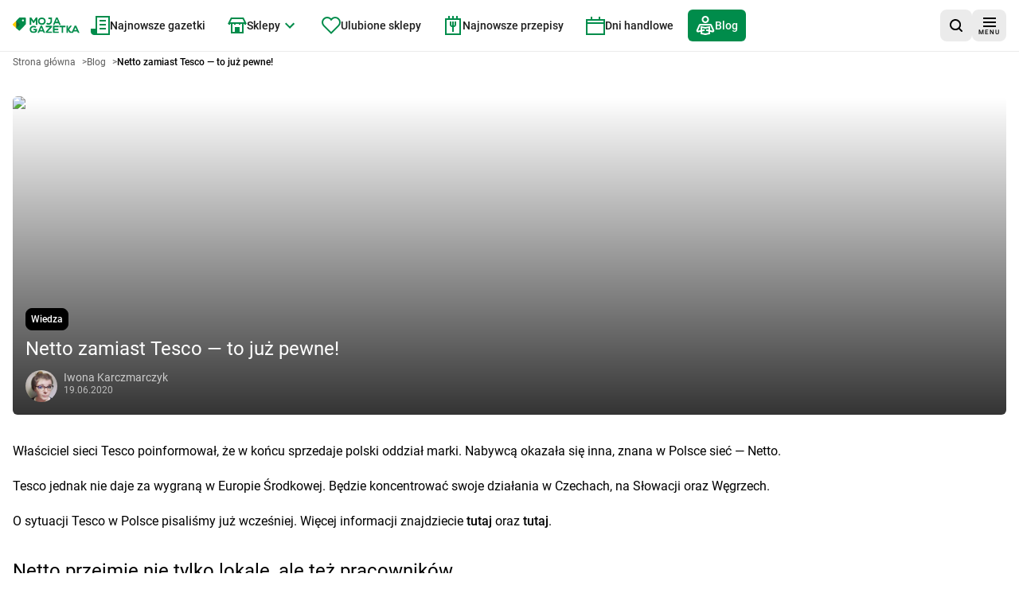

--- FILE ---
content_type: text/html; charset=utf-8
request_url: https://mojagazetka.com/blog/netto-zamiast-tesco
body_size: 23695
content:
<!DOCTYPE html><html lang="pl"><head><meta charSet="utf-8" data-next-head=""/><meta name="viewport" content="width=device-width, initial-scale=1.0, maximum-scale=5.0" data-next-head=""/><meta name="HandheldFriendly" content="true" data-next-head=""/><link rel="apple-touch-icon" sizes="180x180" href="/favicon/180x180.png" data-next-head=""/><link rel="icon" type="image/png" sizes="32x32" href="/favicon/32x32.png" data-next-head=""/><link rel="icon" type="image/png" sizes="180x180" href="/favicon/180x180.png" data-next-head=""/><link rel="icon" type="image/png" sizes="192x192" href="/favicon/192x192.png" data-next-head=""/><link rel="icon" type="image/png" sizes="512x512" href="/favicon/512x512.png" data-next-head=""/><link rel="canonical" href="https://mojagazetka.com/blog/netto-zamiast-tesco" data-next-head=""/><meta name="robots" content="index, follow" data-next-head=""/><meta property="og:url" content="https://mojagazetka.com/blog/netto-zamiast-tesco" data-next-head=""/><meta property="og:title" content="Netto zamiast Tesco — to już pewne! | Blog Moja Gazetka" data-next-head=""/><meta property="og:description" content="Właściciel sieci Tesco poinformował, że w końcu sprzedaje polski oddział marki. Nabywcą okazała się inna, znana w Polsce sieć — Netto. Tesco jednak nie daje […]" data-next-head=""/><meta property="og:image" content="https://wordpress.mojagazetka.com/wp-content/uploads/2020/06/tesco-polska-moja-gazetka-netto.jpg" data-next-head=""/><meta name="description" content="Właściciel sieci Tesco poinformował, że w końcu sprzedaje polski oddział marki. Nabywcą okazała się inna, znana w Polsce sieć — Netto. Tesco jednak nie daje […]" data-next-head=""/><title data-next-head="">Netto zamiast Tesco — to już pewne! | Blog Moja Gazetka</title><link rel="preload" href="/assets/logo.svg" as="image" data-next-head=""/><link data-next-font="" rel="preconnect" href="/" crossorigin="anonymous"/><link rel="preload" href="/_next/static/css/ca322bfeb0ab118b.css" as="style"/><meta name="sentry-trace" content="99018d9bca1da640990dcd940b25d2b0-2786dbee737be6e8"/><meta name="baggage" content="sentry-environment=production,sentry-public_key=cec0612edef43016fa1de6357f50f442,sentry-trace_id=99018d9bca1da640990dcd940b25d2b0,sentry-org_id=4509643277926400"/><script type="62d74e161cee48cf69be4c41-text/javascript">
      var pp_gemius_identifier = 'nAfqlsQU9_K3sMXgOae6.KdDroDI6E_xvW1ae4LEBE3.F7';
      // lines below shouldn't be edited
      function gemius_pending(i) { window[i] = window[i] || function() {var x = window[i+'_pdata'] = window[i+'_pdata'] || []; x[x.length]=Array.prototype.slice.call(arguments, 0);};};
      (function(cmds) { var c; while(c = cmds.pop()) gemius_pending(c)})(['gemius_cmd', 'gemius_hit', 'gemius_event', 'gemius_init', 'pp_gemius_hit', 'pp_gemius_event', 'pp_gemius_init']);
      window.pp_gemius_cmd = window.pp_gemius_cmd || window.gemius_cmd;
      (function(d,t) {try {var gt=d.createElement(t),s=d.getElementsByTagName(t)[0],l='http'+((location.protocol=='https:')?'s':''); gt.setAttribute('async','async');
      gt.setAttribute('defer','defer'); gt.src=l+'://gapl.hit.gemius.pl/xgemius.min.js'; s.parentNode.insertBefore(gt,s);} catch (e) {}})(document,'script');
    </script><script id="structuredDataBreadcrumbs" type="application/ld+json" data-next-head="">{"@context":"https://schema.org","@type":"BreadcrumbList","itemListElement":[{"@type":"ListItem","position":1,"name":"Strona główna","item":"https://mojagazetka.com/"},{"@type":"ListItem","position":2,"name":"Blog","item":"https://mojagazetka.com/blog"},{"@type":"ListItem","position":3,"name":"Netto zamiast Tesco — to już pewne!"}]}</script><link rel="preload" as="image" imageSrcSet="/_next/image?url=%2F_next%2Fstatic%2Fmedia%2Fgoogle-play-badge.60c7415b.png&amp;w=1080&amp;q=75 1x, /_next/image?url=%2F_next%2Fstatic%2Fmedia%2Fgoogle-play-badge.60c7415b.png&amp;w=1920&amp;q=75 2x" data-next-head=""/><script id="tcfapi-stub" data-nscript="beforeInteractive" type="62d74e161cee48cf69be4c41-text/javascript">
          (function() {
            if (typeof window.__tcfapi === 'undefined') {
              window.__tcfapi = function(command, version, callback, parameter) {
                if (typeof callback === 'function') {
                  callback(false, false);
                }
              };
            }
          })();
        </script><script id="script-ads" data-nscript="beforeInteractive" type="62d74e161cee48cf69be4c41-text/javascript">var sas_idmnet = sas_idmnet || {}; sas_idmnet.cmd = sas_idmnet.cmd || []; var sas = sas || {}; sas.cmd = sas.cmd || [];var NzpPyBmOTGuZ = NzpPyBmOTGuZ || false;sas_idmnet.cmd.push(function() {sas_idmnet.placementsList(["top_1","inside_1_wide","inside_2_wide","inside_3","bottom_1","side_1","side_2","ingallery","layer","autoAd_1","m_top_1","m_inside_1","m_inside_2","m_inside_top","m_inside_2_gallery","m_bottom_1","m_autoAd_1_","m_layer"]);});</script><link rel="stylesheet" href="/_next/static/css/ca322bfeb0ab118b.css" data-n-g=""/><noscript data-n-css=""></noscript><script defer="" noModule="" src="/_next/static/chunks/polyfills-42372ed130431b0a.js" type="62d74e161cee48cf69be4c41-text/javascript"></script><script src="https://smart.idmnet.pl/prebidBoilerplate.js" defer="" data-nscript="beforeInteractive" type="62d74e161cee48cf69be4c41-text/javascript"></script><script defer="" src="/_next/static/chunks/3212.427c60e2f3e22c9b.js" type="62d74e161cee48cf69be4c41-text/javascript"></script><script defer="" src="/_next/static/chunks/3368.09c45df693fe5fd2.js" type="62d74e161cee48cf69be4c41-text/javascript"></script><script defer="" src="/_next/static/chunks/3876-b5eeeff3bc6caf84.js" type="62d74e161cee48cf69be4c41-text/javascript"></script><script defer="" src="/_next/static/chunks/2893.9e10cee9cc5c168e.js" type="62d74e161cee48cf69be4c41-text/javascript"></script><script defer="" src="/_next/static/chunks/8401.d690860f26498a20.js" type="62d74e161cee48cf69be4c41-text/javascript"></script><script defer="" src="/_next/static/chunks/2085.7ca93a51f11af8e9.js" type="62d74e161cee48cf69be4c41-text/javascript"></script><script defer="" src="/_next/static/chunks/4583.943981b6724cee5f.js" type="62d74e161cee48cf69be4c41-text/javascript"></script><script defer="" src="/_next/static/chunks/7972.e4a624a2b0651128.js" type="62d74e161cee48cf69be4c41-text/javascript"></script><script defer="" src="/_next/static/chunks/7866-925389ee2d8d44d6.js" type="62d74e161cee48cf69be4c41-text/javascript"></script><script defer="" src="/_next/static/chunks/6836.1f10a5e25c3cd45b.js" type="62d74e161cee48cf69be4c41-text/javascript"></script><script defer="" src="/_next/static/chunks/1907.7a45f0e3cbc5c667.js" type="62d74e161cee48cf69be4c41-text/javascript"></script><script defer="" src="/_next/static/chunks/2918.9c56ddb1482d84ab.js" type="62d74e161cee48cf69be4c41-text/javascript"></script><script defer="" src="/_next/static/chunks/2532.7154a664e0007319.js" type="62d74e161cee48cf69be4c41-text/javascript"></script><script defer="" src="/_next/static/chunks/4944.92784443edd3b4dd.js" type="62d74e161cee48cf69be4c41-text/javascript"></script><script defer="" src="/_next/static/chunks/8762.fbbfa1f5a8369f5a.js" type="62d74e161cee48cf69be4c41-text/javascript"></script><script defer="" src="/_next/static/chunks/365.55a22cf19f330d05.js" type="62d74e161cee48cf69be4c41-text/javascript"></script><script defer="" src="/_next/static/chunks/5400.7b74d76af1cf25de.js" type="62d74e161cee48cf69be4c41-text/javascript"></script><script defer="" src="/_next/static/chunks/8380.3aa6c615c5125c26.js" type="62d74e161cee48cf69be4c41-text/javascript"></script><script defer="" src="/_next/static/chunks/7446.5669a8f7c00f8cbd.js" type="62d74e161cee48cf69be4c41-text/javascript"></script><script defer="" src="/_next/static/chunks/2958.619ca8d3e4daebb7.js" type="62d74e161cee48cf69be4c41-text/javascript"></script><script defer="" src="/_next/static/chunks/334.2ad1341efcd2f2ff.js" type="62d74e161cee48cf69be4c41-text/javascript"></script><script defer="" src="/_next/static/chunks/3686.91b9816af6338132.js" type="62d74e161cee48cf69be4c41-text/javascript"></script><script defer="" src="/_next/static/chunks/6278.0403afeb2d893816.js" type="62d74e161cee48cf69be4c41-text/javascript"></script><script defer="" src="/_next/static/chunks/4718.64dcc1f38e085264.js" type="62d74e161cee48cf69be4c41-text/javascript"></script><script defer="" src="/_next/static/chunks/9307.3af967ab8dd1e702.js" type="62d74e161cee48cf69be4c41-text/javascript"></script><script defer="" src="/_next/static/chunks/5743.d3f0b33ca6fef893.js" type="62d74e161cee48cf69be4c41-text/javascript"></script><script defer="" src="/_next/static/chunks/6548.6e80dc7595e621d0.js" type="62d74e161cee48cf69be4c41-text/javascript"></script><script defer="" src="/_next/static/chunks/752.3241b740d8e019eb.js" type="62d74e161cee48cf69be4c41-text/javascript"></script><script defer="" src="/_next/static/chunks/854.273254220a04f254.js" type="62d74e161cee48cf69be4c41-text/javascript"></script><script defer="" src="/_next/static/chunks/5534.65434e0ca7f8cf6e.js" type="62d74e161cee48cf69be4c41-text/javascript"></script><script defer="" src="/_next/static/chunks/5630.a1e4bb102911bf33.js" type="62d74e161cee48cf69be4c41-text/javascript"></script><script defer="" src="/_next/static/chunks/982.fed371dd2149653a.js" type="62d74e161cee48cf69be4c41-text/javascript"></script><script defer="" src="/_next/static/chunks/4808.216a488623e88f10.js" type="62d74e161cee48cf69be4c41-text/javascript"></script><script defer="" src="/_next/static/chunks/2156.adedf9035580dac0.js" type="62d74e161cee48cf69be4c41-text/javascript"></script><script defer="" src="/_next/static/chunks/2415.ed3e3d28b7a5ba3a.js" type="62d74e161cee48cf69be4c41-text/javascript"></script><script defer="" src="/_next/static/chunks/2463.5393085c7bb2807a.js" type="62d74e161cee48cf69be4c41-text/javascript"></script><script defer="" src="/_next/static/chunks/2349.c73183757288d2fe.js" type="62d74e161cee48cf69be4c41-text/javascript"></script><script defer="" src="/_next/static/chunks/6756.d41fc63583805585.js" type="62d74e161cee48cf69be4c41-text/javascript"></script><script defer="" src="/_next/static/chunks/3610.acabc3cad0693ca2.js" type="62d74e161cee48cf69be4c41-text/javascript"></script><script defer="" src="/_next/static/chunks/8513.2541b4a1aec816fc.js" type="62d74e161cee48cf69be4c41-text/javascript"></script><script defer="" src="/_next/static/chunks/2840.d70812e7f9a08a96.js" type="62d74e161cee48cf69be4c41-text/javascript"></script><script defer="" src="/_next/static/chunks/8703.95490fae8434db6d.js" type="62d74e161cee48cf69be4c41-text/javascript"></script><script defer="" src="/_next/static/chunks/4730.b2b86add2bc306fe.js" type="62d74e161cee48cf69be4c41-text/javascript"></script><script defer="" src="/_next/static/chunks/6058.491464dfac43bba5.js" type="62d74e161cee48cf69be4c41-text/javascript"></script><script defer="" src="/_next/static/chunks/6634.cb93ddfb3a725190.js" type="62d74e161cee48cf69be4c41-text/javascript"></script><script defer="" src="/_next/static/chunks/7178.02c14832196b3cfd.js" type="62d74e161cee48cf69be4c41-text/javascript"></script><script src="/_next/static/chunks/webpack-9de641a56fce9330.js" defer="" type="62d74e161cee48cf69be4c41-text/javascript"></script><script src="/_next/static/chunks/framework-fd601f84f16c857d.js" defer="" type="62d74e161cee48cf69be4c41-text/javascript"></script><script src="/_next/static/chunks/main-6c6e5ccfb0326507.js" defer="" type="62d74e161cee48cf69be4c41-text/javascript"></script><script src="/_next/static/chunks/pages/_app-9179fa67c7036715.js" defer="" type="62d74e161cee48cf69be4c41-text/javascript"></script><script src="/_next/static/chunks/8505-963953f9dd8a3a8b.js" defer="" type="62d74e161cee48cf69be4c41-text/javascript"></script><script src="/_next/static/chunks/7230-7c9111dbcaa7c810.js" defer="" type="62d74e161cee48cf69be4c41-text/javascript"></script><script src="/_next/static/chunks/7733-e906724274fbb3b4.js" defer="" type="62d74e161cee48cf69be4c41-text/javascript"></script><script src="/_next/static/chunks/9852-0ddb977596598a6a.js" defer="" type="62d74e161cee48cf69be4c41-text/javascript"></script><script src="/_next/static/chunks/3935-6647ba8779c4044f.js" defer="" type="62d74e161cee48cf69be4c41-text/javascript"></script><script src="/_next/static/chunks/5119-cb72712c9e345ba8.js" defer="" type="62d74e161cee48cf69be4c41-text/javascript"></script><script src="/_next/static/chunks/2858-ec697c3f413d2351.js" defer="" type="62d74e161cee48cf69be4c41-text/javascript"></script><script src="/_next/static/chunks/8532-22f546bb597d7606.js" defer="" type="62d74e161cee48cf69be4c41-text/javascript"></script><script src="/_next/static/chunks/9465-f11da332e7bf9cfe.js" defer="" type="62d74e161cee48cf69be4c41-text/javascript"></script><script src="/_next/static/chunks/5854-7caa41abc67aba85.js" defer="" type="62d74e161cee48cf69be4c41-text/javascript"></script><script src="/_next/static/chunks/8409-e5a70d9d42bdc508.js" defer="" type="62d74e161cee48cf69be4c41-text/javascript"></script><script src="/_next/static/chunks/8974-73906cfb4d2ff53f.js" defer="" type="62d74e161cee48cf69be4c41-text/javascript"></script><script src="/_next/static/chunks/5658-104f5ecc05589a19.js" defer="" type="62d74e161cee48cf69be4c41-text/javascript"></script><script src="/_next/static/chunks/pages/blog/%5Bslug%5D-5b7cac656604334b.js" defer="" type="62d74e161cee48cf69be4c41-text/javascript"></script><script src="/_next/static/WTvsvqeY5uDzPT9K7CjoS/_buildManifest.js" defer="" type="62d74e161cee48cf69be4c41-text/javascript"></script><script src="/_next/static/WTvsvqeY5uDzPT9K7CjoS/_ssgManifest.js" defer="" type="62d74e161cee48cf69be4c41-text/javascript"></script></head><body><link rel="preload" as="image" href="/assets/logo.svg"/><link rel="preload" as="image" href="https://secure.gravatar.com/avatar/2f778f5bc9a7231f7e47bc0de583dcd1?s=96&amp;d=mm&amp;r=g"/><link rel="preload" as="image" imageSrcSet="/_next/image?url=%2F_next%2Fstatic%2Fmedia%2Fgoogle-play-badge.60c7415b.png&amp;w=1080&amp;q=75 1x, /_next/image?url=%2F_next%2Fstatic%2Fmedia%2Fgoogle-play-badge.60c7415b.png&amp;w=1920&amp;q=75 2x"/><div id="__next"><div data-overlay-container="true"><noscript><iframe src="https://www.googletagmanager.com/ns.html?id=GTM-T743XNN" height="0" width="0" style="display:none;visibility:hidden"></iframe></noscript><div data-testid="app-wrapper" class="flex min-h-screen flex-col gap-4"><header data-cy="app-header" class="sticky -top-full z-[10000] transition-[top] duration-700"><nav aria-label="nawigacja główna strony" role="navigation" class="bg-backgroundColor border-primary-100 flex flex-nowrap items-center justify-between gap-4 border-b border-solid px-4 py-2"><div class="MainNavBar--gap flex flex-nowrap"><a class="flex w-[84px] items-center" aria-label="Strona główna" href="/"><img alt="Gazetki promocyjne" width="168" height="40" decoding="async" data-nimg="1" style="color:transparent" src="/assets/logo.svg"/></a><ul role="menubar" aria-label="Menu główne aplikacji" class="flex flex-col hidden xl:flex xl:flex-row"><li role="none" class="group p-1"><a data-active="false" data-cy="RowWithIcon" role="menuitem" tabindex="0" class="link group-hover:bg-secondary group-hover:text-primary dark:text-primaryLight-50 text-contrastLight group flex cursor-pointer flex-nowrap items-center gap-2 p-5 text-[20px] transition rounded-md px-2.5 h-[40px] !text-sm" href="/najnowsze-gazetki-promocyjne/1"><span><svg width="24" height="24" fill="none" xmlns="http://www.w3.org/2000/svg" class="transition group-hover:fill-primaryLight-50 fill-secondary-500"><path d="M24 0v24H4c-2 0-4-2-4-4v-4h6V0h18Zm-2 2H8v20h14V2Zm-3 8v2h-8v-2h8Zm0-5v2h-8V5h8Z"></path><path d="M19 17v-2h-8v2h8Z"></path></svg></span><span class="dark:text-primaryLight-50">Najnowsze gazetki</span></a></li><li role="none" class="group p-1"><a data-active="false" data-cy="RowWithIcon" role="menuitem" tabindex="0" class="link group-hover:bg-secondary group-hover:text-primary dark:text-primaryLight-50 text-contrastLight group flex cursor-pointer flex-nowrap items-center gap-2 p-5 text-[20px] transition rounded-md px-2.5 h-[40px] !text-sm" href="/gazetki-promocyjne"><span><svg width="24" height="20" fill="none" xmlns="http://www.w3.org/2000/svg" class="transition group-hover:fill-primaryLight-50 fill-secondary-500"><path fill-rule="evenodd" clip-rule="evenodd" d="m3.236 6 2-4h13.528l2 4H3.236ZM4 8H3v1H1V8H0l1-2 3-6h16l3 6 1 2h-1v1h-2V8h-1v12H4V8Zm14 0h-2v1h-2V8h-4v1H8V8H6v10h3v-6h6v6h3V8Z"></path></svg></span><span class="dark:text-primaryLight-50">Sklepy</span><span><svg xmlns="http://www.w3.org/2000/svg" width="24" height="24" viewBox="0 0 24 24" class="group-hover:fill-primaryLight-50 transition group-hover:rotate-180 fill-secondary-500"><path d="M16.59 8.59L12 13.17 7.41 8.59 6 10l6 6 6-6z"></path></svg></span></a></li><li role="none" class="group p-1"><a data-active="false" data-cy="RowWithIcon" role="menuitem" tabindex="0" class="link group-hover:bg-secondary group-hover:text-primary dark:text-primaryLight-50 text-contrastLight group flex cursor-pointer flex-nowrap items-center gap-2 p-5 text-[20px] transition rounded-md px-2.5 h-[40px] !text-sm" href="/ulubione"><span><svg fill="none" xmlns="http://www.w3.org/2000/svg" class="transition group-hover:fill-primaryLight-50 fill-secondary-500" width="24" height="22"><path fill-rule="evenodd" clip-rule="evenodd" d="M2.05 2.05A7 7 0 0 1 12 2.1a7 7 0 1 1 9.95 9.849l-9.952 9.95-9.948-9.95a7 7 0 0 1 0-9.899Zm8.485 1.414a5 5 0 0 0-7.07 7.071l8.533 8.536 8.536-8.536a5 5 0 1 0-7.702-6.298L12 5.493l-.833-1.256a5.01 5.01 0 0 0-.63-.773Z"></path></svg></span><span class="dark:text-primaryLight-50">Ulubione sklepy</span></a></li><li role="none" class="group p-1"><a data-active="false" data-cy="RowWithIcon" role="menuitem" tabindex="0" class="link group-hover:bg-secondary group-hover:text-primary dark:text-primaryLight-50 text-contrastLight group flex cursor-pointer flex-nowrap items-center gap-2 p-5 text-[20px] transition rounded-md px-2.5 h-[40px] !text-sm" href="https://przepisy.mojagazetka.com"><span><svg xmlns="http://www.w3.org/2000/svg" width="24" height="24" viewBox="0 0 24 24" fill="none" class="transition group-hover:fill-primaryLight-50 fill-secondary-500"><path fill-rule="evenodd" clip-rule="evenodd" d="M8 3V0H6V3H2V24H22V3H18V0H16V3H13V0H11V3H8ZM16 5H13H11H8H6H4V22H20V5H18H16ZM10 11V7H8V11C8 12.6573 9.34272 14 11 14V20H13V14C14.6573 14 16 12.6573 16 11V7H14V11C14 11.5527 13.5527 12 13 12V7H11V12C10.4473 12 10 11.5527 10 11Z"></path></svg></span><span class="dark:text-primaryLight-50">Najnowsze przepisy</span></a></li><li role="none" class="group p-1"><a data-active="false" data-cy="RowWithIcon" role="menuitem" tabindex="0" class="link group-hover:bg-secondary group-hover:text-primary dark:text-primaryLight-50 text-contrastLight group flex cursor-pointer flex-nowrap items-center gap-2 p-5 text-[20px] transition rounded-md px-2.5 h-[40px] !text-sm" href="/dni-handlowe"><span><svg width="24" height="23" xmlns="http://www.w3.org/2000/svg" class="transition group-hover:fill-primaryLight-50 fill-secondary-500"><path fill-rule="evenodd" clip-rule="evenodd" d="M8 3V0H6v3H0v20h24V3h-6V0h-2v3H8Zm8 2H2v2h20V5h-6Zm6 4H2v12h20V9Z"></path></svg></span><span class="dark:text-primaryLight-50">Dni handlowe</span></a></li><li role="none" class="group p-1"><a data-active="true" data-cy="RowWithIcon" role="menuitem" tabindex="0" class="link group-hover:bg-secondary group-hover:text-primary dark:text-primaryLight-50 text-contrastLight group flex cursor-pointer flex-nowrap items-center gap-2 p-5 text-[20px] transition bg-secondary text-primary rounded-md px-2.5 h-[40px] !text-sm" href="/blog/strona/1"><span><svg width="24" height="25" viewBox="0 0 24 25" fill="none" xmlns="http://www.w3.org/2000/svg" class="transition group-hover:fill-primaryLight-50 fill-primaryLight-50"><path fill-rule="evenodd" clip-rule="evenodd" d="M12 2C11.337 2 10.7011 2.26339 10.2322 2.73223C9.76339 3.20107 9.5 3.83696 9.5 4.5C9.5 5.16304 9.76339 5.79893 10.2322 6.26777C10.7011 6.73661 11.337 7 12 7C12.663 7 13.2989 6.73661 13.7678 6.26777C14.2366 5.79893 14.5 5.16304 14.5 4.5C14.5 3.83696 14.2366 3.20107 13.7678 2.73223C13.2989 2.26339 12.663 2 12 2ZM8.81802 1.31802C9.66193 0.474106 10.8065 0 12 0C13.1935 0 14.3381 0.474106 15.182 1.31802C16.0259 2.16193 16.5 3.30653 16.5 4.5C16.5 5.69347 16.0259 6.83807 15.182 7.68198C14.3381 8.52589 13.1935 9 12 9C10.8065 9 9.66193 8.52589 8.81802 7.68198C7.97411 6.83807 7.5 5.69347 7.5 4.5C7.5 3.30653 7.97411 2.16193 8.81802 1.31802ZM6 12.7802L12 13.9802L18 12.7802V17.8643L21.2803 18.5931L18.3501 12L5.64995 12.0001L2.71969 18.5937L6 17.8646V12.7802ZM8 19.4689L11.1933 18.7592L10.7593 16.8069L8 17.4201V15.2198L12 16.0198L16 15.2198V17.4199L13.2409 16.8069L12.807 18.7592L16 19.4689V21.1802L12 21.9802L8 21.1802V19.4689ZM6 19.9134L3.15257 20.5463C2.79103 20.6264 2.41433 20.6046 2.06445 20.4833C1.71456 20.362 1.40524 20.1459 1.17093 19.8591C0.936617 19.5724 0.786528 19.2262 0.737381 18.8591C0.688262 18.4923 0.742159 18.1185 0.892569 17.7803L3.82231 11.1879C3.97942 10.8343 4.23572 10.5339 4.56015 10.323C4.88459 10.1122 5.26321 9.99998 5.65013 10H18.3501C18.7371 9.99998 19.1157 10.1122 19.4401 10.323C19.7646 10.5339 20.0209 10.8344 20.178 11.188L23.1077 17.7803C23.2583 18.1186 23.312 18.4921 23.2629 18.8591C23.2137 19.2262 23.0636 19.5724 22.8293 19.8591C22.595 20.1459 22.2857 20.362 21.9358 20.4833C21.5859 20.6046 21.2087 20.6263 20.8472 20.5462L18 19.9134V22.8198L12 24.0198L6 22.8198V19.9134Z"></path></svg></span><span class="dark:text-primaryLight-50">Blog</span></a></li></ul></div><div class="flex grow flex-nowrap justify-end gap-2 sm:gap-4"><div class="relative grid grid-flow-col items-center gap-2 sm:gap-4"><button data-testid="SearchButton" aria-label="wyszukaj w aplikacji" class="shrink-0 min-h-[40px] min-w-[40px] rounded-lg p-2 text-sm transition flex flex-nowrap justify-center items-center cursor-pointer link-normal active:hover:shadow-none active:hover:bg-primary-300 hover:bg-primary-200 bg-primary-100 hover:shadow-sm bg-primary-100 hover:bg-primary-200 hover:!shadow-none"><svg width="16" height="16" viewBox="0 0 16 16" fill="none" xmlns="http://www.w3.org/2000/svg"><path d="M12.7 11.2298C13.6 10.0373 14.1 8.64596 14.1 7.0559C14.1 3.18012 11 0 7.1 0C3.2 0 0 3.18012 0 7.0559C0 10.9317 3.2 14.1118 7.1 14.1118C8.7 14.1118 10.2 13.6149 11.3 12.7205L14.3 15.7019C14.5 15.9006 14.8 16 15 16C15.2 16 15.5 15.9006 15.7 15.7019C16.1 15.3043 16.1 14.7081 15.7 14.3106L12.7 11.2298ZM7.1 12.0248C4.3 12.0248 2 9.83851 2 7.0559C2 4.27329 4.3 1.98758 7.1 1.98758C9.9 1.98758 12.2 4.27329 12.2 7.0559C12.2 9.83851 9.9 12.0248 7.1 12.0248Z"></path></svg></button></div><button aria-label="menu" class="shrink-0 min-h-[40px] min-w-[40px] rounded-lg p-2 text-sm transition flex flex-nowrap justify-center items-center cursor-pointer link-normal active:hover:shadow-none active:hover:bg-primary-300 hover:bg-primary-200 bg-primary-100 hover:shadow-sm bg-primary-100 hover:bg-primary-200 hover:!shadow-none" type="button" tabindex="0" data-react-aria-pressable="true"><span class="flex translate-y-0.5 flex-col items-center justify-center"><svg width="16" height="12" viewBox="0 0 16 12" fill="none" xmlns="http://www.w3.org/2000/svg"><path fill-rule="evenodd" clip-rule="evenodd" d="M16 0H0V2H16V0ZM0 5H16V7H0V5ZM0 10H16V12H0V10Z"></path></svg><span class="mt-0.5 text-[8px] leading-[10px] tracking-[1px]">MENU</span></span></button></div></nav></header><main data-testid="app-main" class="grow"><div class="container mb-4 lg:mb-8"><div aria-label="Breadcrumbs" data-cy="Breadcrumbs" class="mb-4"><ol class="m-0 flex list-none flex-wrap gap-x-2 p-0"><li><a href="/"><span tabindex="0" data-react-aria-pressable="true" role="link" class="card-description cursor-pointer py-2 text-textSecondary font-normal">Strona główna</span></a><span aria-hidden="true" class="card-description text-textSecondary py-2 pl-2">&gt;</span></li><li><a href="/blog"><span tabindex="0" data-react-aria-pressable="true" role="link" class="card-description cursor-pointer py-2 text-textSecondary font-normal">Blog</span></a><span aria-hidden="true" class="card-description text-textSecondary py-2 pl-2">&gt;</span></li><li><span aria-disabled="true" data-react-aria-pressable="true" role="link" aria-current="page" class="card-description cursor-pointer py-2 card-title cursor-auto font-bold">Netto zamiast Tesco — to już pewne!</span></li></ol></div></div><div class="container mb-4 lg:mb-8 flex justify-between gap-4"><div><article itemScope="" itemType="https://schema.org/BlogPosting" data-cy="FeatureBlogPost"><div class="relative mx-auto mb-6 h-[400px] w-full overflow-hidden rounded-md lg:mb-8"><div class="absolute bottom-0 left-0 z-10 h-full w-full" style="background-image:linear-gradient(180deg,transparent,rgba(0,0,0,.8))"></div><img itemProp="image" alt="obrazek wpisu" loading="lazy" decoding="async" data-nimg="fill" class="absolute left-0 top-0 z-0 h-full w-full object-cover" style="position:absolute;height:100%;width:100%;left:0;top:0;right:0;bottom:0;color:transparent" sizes="870,520" srcSet="/_next/image?url=https%3A%2F%2Fwordpress.mojagazetka.com%2Fwp-content%2Fuploads%2F2020%2F06%2Ftesco-polska-moja-gazetka-netto.jpg&amp;w=16&amp;q=75 16w, /_next/image?url=https%3A%2F%2Fwordpress.mojagazetka.com%2Fwp-content%2Fuploads%2F2020%2F06%2Ftesco-polska-moja-gazetka-netto.jpg&amp;w=32&amp;q=75 32w, /_next/image?url=https%3A%2F%2Fwordpress.mojagazetka.com%2Fwp-content%2Fuploads%2F2020%2F06%2Ftesco-polska-moja-gazetka-netto.jpg&amp;w=48&amp;q=75 48w, /_next/image?url=https%3A%2F%2Fwordpress.mojagazetka.com%2Fwp-content%2Fuploads%2F2020%2F06%2Ftesco-polska-moja-gazetka-netto.jpg&amp;w=64&amp;q=75 64w, /_next/image?url=https%3A%2F%2Fwordpress.mojagazetka.com%2Fwp-content%2Fuploads%2F2020%2F06%2Ftesco-polska-moja-gazetka-netto.jpg&amp;w=96&amp;q=75 96w, /_next/image?url=https%3A%2F%2Fwordpress.mojagazetka.com%2Fwp-content%2Fuploads%2F2020%2F06%2Ftesco-polska-moja-gazetka-netto.jpg&amp;w=128&amp;q=75 128w, /_next/image?url=https%3A%2F%2Fwordpress.mojagazetka.com%2Fwp-content%2Fuploads%2F2020%2F06%2Ftesco-polska-moja-gazetka-netto.jpg&amp;w=256&amp;q=75 256w, /_next/image?url=https%3A%2F%2Fwordpress.mojagazetka.com%2Fwp-content%2Fuploads%2F2020%2F06%2Ftesco-polska-moja-gazetka-netto.jpg&amp;w=384&amp;q=75 384w, /_next/image?url=https%3A%2F%2Fwordpress.mojagazetka.com%2Fwp-content%2Fuploads%2F2020%2F06%2Ftesco-polska-moja-gazetka-netto.jpg&amp;w=640&amp;q=75 640w, /_next/image?url=https%3A%2F%2Fwordpress.mojagazetka.com%2Fwp-content%2Fuploads%2F2020%2F06%2Ftesco-polska-moja-gazetka-netto.jpg&amp;w=750&amp;q=75 750w, /_next/image?url=https%3A%2F%2Fwordpress.mojagazetka.com%2Fwp-content%2Fuploads%2F2020%2F06%2Ftesco-polska-moja-gazetka-netto.jpg&amp;w=828&amp;q=75 828w, /_next/image?url=https%3A%2F%2Fwordpress.mojagazetka.com%2Fwp-content%2Fuploads%2F2020%2F06%2Ftesco-polska-moja-gazetka-netto.jpg&amp;w=1080&amp;q=75 1080w, /_next/image?url=https%3A%2F%2Fwordpress.mojagazetka.com%2Fwp-content%2Fuploads%2F2020%2F06%2Ftesco-polska-moja-gazetka-netto.jpg&amp;w=1200&amp;q=75 1200w, /_next/image?url=https%3A%2F%2Fwordpress.mojagazetka.com%2Fwp-content%2Fuploads%2F2020%2F06%2Ftesco-polska-moja-gazetka-netto.jpg&amp;w=1920&amp;q=75 1920w, /_next/image?url=https%3A%2F%2Fwordpress.mojagazetka.com%2Fwp-content%2Fuploads%2F2020%2F06%2Ftesco-polska-moja-gazetka-netto.jpg&amp;w=2048&amp;q=75 2048w, /_next/image?url=https%3A%2F%2Fwordpress.mojagazetka.com%2Fwp-content%2Fuploads%2F2020%2F06%2Ftesco-polska-moja-gazetka-netto.jpg&amp;w=3840&amp;q=75 3840w" src="/_next/image?url=https%3A%2F%2Fwordpress.mojagazetka.com%2Fwp-content%2Fuploads%2F2020%2F06%2Ftesco-polska-moja-gazetka-netto.jpg&amp;w=3840&amp;q=75"/><div class="absolute bottom-0 left-0 z-20 p-4"><div class="flex flex-wrap gap-2"><div class="flex flex-wrap gap-2"><a href="/blog/strona/1?category=6"><span data-testid="clearQuickFilterButton" class="shrink-0 min-h-[27px] min-w-[40px] rounded-lg transition flex flex-nowrap justify-center items-center link-normal active:hover:shadow-none border text-primaryLight-50 dark:text-contrastDeepLight border-contrastDeepLight dark:border-primaryLight-50 text-xs p-1.5 relative before:bg-backgroundColor before:w-full before:h-full before:absolute overflow-hidden before:-z-10 bg-contrastDeepLight dark:bg-primaryLight-50 cursor-pointer hover:bg-contrastLight hover:border-contrastLight hover:dark:bg-primaryLight-50 hover:dark:border-primaryLight-50 mb-2">Wiedza</span></a></div><div class="flex flex-wrap gap-2"></div></div><h1 itemProp="headline" class="header2 md:header1 text-primaryLight-50 leading-tight">Netto zamiast Tesco — to już pewne!</h1><div class="mt-3 flex"><img alt="obrazek autora" src="https://secure.gravatar.com/avatar/2f778f5bc9a7231f7e47bc0de583dcd1?s=96&amp;d=mm&amp;r=g" class="mr-2 h-10 w-10 rounded-full object-cover"/><div><p itemProp="author" itemScope="" itemType="https://schema.org/Person" class="text-primaryDark-900 text-sm " data-testid="author"><span itemProp="name">Iwona Karczmarczyk</span></p><p class="text-primaryDark-800 text-xs" data-testid="date">19.06.2020</p><div itemProp="datePublished" class="hidden">2020-06-19T11:09:54</div></div></div></div></div><div data-testid="content" class="text-textPrimary backend-html"><p>Właściciel sieci Tesco poinformował, że w końcu sprzedaje polski oddział marki. Nabywcą okazała się inna, znana w Polsce sieć — Netto.</p>
<p>Tesco jednak nie daje za wygraną w Europie Środkowej. Będzie koncentrować swoje działania w Czechach, na Słowacji oraz Węgrzech.</p>
<p>O sytuacji Tesco w Polsce pisaliśmy już wcześniej. Więcej informacji znajdziecie <a href="https://mojagazetka.com/nowe-informacje-tesco-w-polsce/">tutaj</a> oraz <a href="https://mojagazetka.com/czy-tesco-zniknie-z-polski/">tutaj</a>.</p>
<h2>Netto przejmie nie tylko lokale, ale też pracowników</h2>
<p>Po przejęciu Tesco, <a href="https://mojagazetka.com/gazetki-promocyjne/netto" target="_blank" rel="noopener">Netto</a> będzie w posiadaniu podobnej liczby sklepów, co <a href="https://mojagazetka.com/gazetki-promocyjne/lidl" target="_blank" rel="noopener">Lidl</a>. Będzie to oznaczało pojawienie się kolejnego, silnego gracza obok wspomnianej sieci oraz stale konkurującej z nią Biedronki.</p>
<p>Nowe sklepy oznaczają nowe zapotrzebowanie na pracowników. Netto zadeklarowało, że poza lokalami przejmie także kadrę pracowniczą byłego Tesco. Przez maksymalnie 18 miesięcy od przejęcia będą pracować pod dotychczasowym szyldem. Do tego czasu planowany jest rebranding wszystkich przejętych placówek.</p>
<h2>Netto ceni polskich producentów</h2>
<p>Przedstawiciele Netto podkreślają, że polskie produkty oraz lokalni dostawcy będą nieodłącznym elementem nowej strategii. Przejęcie lokali Tesco opisują jako szansę na nowe, atrakcyjne współprace z polskimi kontrahentami. Co oznacza to dla klientów? Satysfakcjonujące ceny, wysoką jakość i jeszcze większą konkurencyjność. Czas pokaże, czy obietnice zostaną spełnione.</p>
<p>Póki Tesco jest w Polsce, zobaczcie, jakie produkty marek własnych tej sieci warto kupić. Pisaliśmy o tym <a href="https://mojagazetka.com/co-warto-kupic-w-tesco/">w tym artykule</a>.</p>
</div></article></div></div></main><footer data-testid="app-footer"><section><div class="container mb-4 lg:mb-8 grid grid-cols-1 gap-y-16 lg:grid-cols-4"></div></section><div data-cy="FeatureMainFooter" class="bg-primary-100 flex flex-col"><div class="mx-2xl container flex flex-col p-8"><div class="flex lg:justify-center"><div class="mb-8 w-[140px]"><img alt="Gazetki promocyjne" width="168" height="40" decoding="async" data-nimg="1" style="color:transparent" src="/assets/logo.svg"/></div></div><div class="grid grid-cols-1 gap-[32px] lg:grid-cols-3 lg:gap-[64px]"><div class="flex flex-col flex-wrap gap-[32px] lg:grow"><div class="w-full "><h2 class="header2 mb-2 lg:mb-3">Aplikacja Moja Gazetka na Twój telefon!</h2><div class="flex flex-wrap gap-2"><div class="h-12"><a data-cy="AppStoreBadgeApple" href="https://apps.apple.com/app/apple-store/id946711505?pt=110446807&amp;ct=btn-nav&amp;mt=8" aria-label="Pobierz w App Store" target="_blank" rel="noopener noreferrer" class="h-10"><img alt="Pobierz w App Store" loading="lazy" width="766" height="256" decoding="async" data-nimg="1" style="color:transparent;max-width:160px;width:auto;max-height:40px;height:100%" srcSet="/_next/image?url=%2F_next%2Fstatic%2Fmedia%2Fappstore-badge.b792b170.png&amp;w=828&amp;q=75 1x, /_next/image?url=%2F_next%2Fstatic%2Fmedia%2Fappstore-badge.b792b170.png&amp;w=1920&amp;q=75 2x" src="/_next/image?url=%2F_next%2Fstatic%2Fmedia%2Fappstore-badge.b792b170.png&amp;w=1920&amp;q=75"/></a></div><div class="h-12"><a data-cy="AppStoreBadgeGoogle" href="https://play.google.com/store/apps/details?id=com.ricosti.gazetka&amp;utm_source=mg_webpage&amp;utm_medium=general_web&amp;utm_campaign=googleplay_badge" aria-label="Pobierz w Google Play" target="_blank" rel="noopener noreferrer" class="h-10"><img alt="Pobierz w Google Play" width="904" height="256" decoding="async" data-nimg="1" style="color:transparent;max-width:160px;width:auto;max-height:40px;height:100%" srcSet="/_next/image?url=%2F_next%2Fstatic%2Fmedia%2Fgoogle-play-badge.60c7415b.png&amp;w=1080&amp;q=75 1x, /_next/image?url=%2F_next%2Fstatic%2Fmedia%2Fgoogle-play-badge.60c7415b.png&amp;w=1920&amp;q=75 2x" src="/_next/image?url=%2F_next%2Fstatic%2Fmedia%2Fgoogle-play-badge.60c7415b.png&amp;w=1920&amp;q=75"/></a></div><div class="h-12"><a data-cy="AppStoreBadgeHuawei" href="https://appgallery.cloud.huawei.com/ag/n/app/C102810535?channelId=EUPLBDD20200924MG&amp;detailType=0" aria-label="Pobierz w App Gallery" target="_blank" rel="noopener noreferrer" class="h-10"><img alt="Pobierz w App Gallery" loading="lazy" width="160" height="48" decoding="async" data-nimg="1" style="color:transparent;max-width:160px;width:auto;max-height:40px;height:100%" srcSet="/_next/image?url=%2F_next%2Fstatic%2Fmedia%2Fhuawei-badge-black.179fd7ef.png&amp;w=256&amp;q=75 1x, /_next/image?url=%2F_next%2Fstatic%2Fmedia%2Fhuawei-badge-black.179fd7ef.png&amp;w=384&amp;q=75 2x" src="/_next/image?url=%2F_next%2Fstatic%2Fmedia%2Fhuawei-badge-black.179fd7ef.png&amp;w=384&amp;q=75"/></a></div></div></div><div class="w-full "><h2 class="header2 mb-2 lg:mb-3">Bądź z nami na bieżąco</h2><div class="flex flex-wrap"><a aria-label="facebook" class="shrink-0 min-h-[40px] min-w-[40px] rounded-lg p-2 text-sm transition flex flex-nowrap justify-center items-center cursor-pointer link-normal active:hover:shadow-none bg-social-facebook !shadow-social-facebook/50 !text-primaryLight-50 h-[48px] hover:shadow-sm mb-2 w-full" href="https://www.facebook.com/eGazetka" target="_blank"><span class="paragraph flex items-center justify-center gap-2"><svg width="24" height="24" viewBox="0 0 24 24" fill="none" xmlns="http://www.w3.org/2000/svg"><path d="M24 12.0728C23.9997 9.76538 23.3424 7.5064 22.1058 5.56325C20.8692 3.6201 19.1051 2.07415 17.0225 1.10843C14.9398 0.142701 12.6257 -0.202354 10.3542 0.11411C8.08263 0.430574 5.94878 1.3953 4.20524 2.89409C2.4617 4.39287 1.18149 6.36294 0.516158 8.57106C-0.149172 10.7792 -0.171753 13.1329 0.451088 15.3535C1.07393 17.5742 2.31611 19.5687 4.03057 21.1011C5.74503 22.6335 7.85996 23.6395 10.125 24V15.5632H7.078V12.0728H10.125V9.41242C10.125 6.38684 11.917 4.71457 14.657 4.71457C15.5571 4.72756 16.4552 4.80625 17.344 4.95002V7.92227H15.83C15.3742 7.86139 14.9131 7.98513 14.548 8.26627C14.1829 8.5474 13.9437 8.96293 13.883 9.42147C13.8658 9.54989 13.8632 9.67984 13.875 9.80885V12.0728H17.2L16.668 15.5632H13.868V24C16.692 23.5522 19.2644 22.1047 21.1219 19.918C22.9795 17.7314 24.0001 14.9493 24 12.0728Z" fill="white"></path></svg>Obserwuj nas na Facebook</span></a><a aria-label="instagram" class="shrink-0 min-h-[40px] min-w-[40px] rounded-lg p-2 text-sm transition flex flex-nowrap justify-center items-center cursor-pointer link-normal active:hover:shadow-none bg-social-instagram-gradient !shadow-social-instagram/50 !text-primaryLight-50 h-[48px] hover:shadow-sm mb-2 w-full" href="https://www.instagram.com/mojagazetkaapp/" target="_blank"><span class="paragraph flex items-center justify-center gap-2"><svg width="22" height="22" viewBox="0 0 22 22" fill="none" xmlns="http://www.w3.org/2000/svg"><path fill-rule="evenodd" clip-rule="evenodd" d="M11 1.982C13.937 1.982 14.285 1.993 15.445 2.046C16.1424 2.05412 16.8332 2.18233 17.487 2.425C17.965 2.60111 18.3973 2.88237 18.752 3.248C19.1176 3.60269 19.3989 4.035 19.575 4.513C19.8177 5.16685 19.9459 5.85762 19.954 6.555C20.007 7.715 20.018 8.063 20.018 11C20.018 13.937 20.007 14.285 19.954 15.445C19.9459 16.1424 19.8177 16.8332 19.575 17.487C19.3919 17.9615 19.1116 18.3924 18.752 18.752C18.3924 19.1116 17.9615 19.3919 17.487 19.575C16.8332 19.8177 16.1424 19.9459 15.445 19.954C14.285 20.007 13.937 20.018 11 20.018C8.063 20.018 7.715 20.007 6.555 19.954C5.85762 19.9459 5.16685 19.8177 4.513 19.575C4.035 19.3989 3.60269 19.1176 3.248 18.752C2.88237 18.3973 2.60111 17.965 2.425 17.487C2.18233 16.8332 2.05412 16.1424 2.046 15.445C1.993 14.285 1.982 13.937 1.982 11C1.982 8.063 1.993 7.715 2.046 6.555C2.05412 5.85762 2.18233 5.16685 2.425 4.513C2.60111 4.035 2.88237 3.60269 3.248 3.248C3.60269 2.88237 4.035 2.60111 4.513 2.425C5.16685 2.18233 5.85762 2.05412 6.555 2.046C7.715 1.993 8.063 1.982 11 1.982ZM11 0C8.013 0 7.638 0.013 6.465 0.066C5.55258 0.0848561 4.6499 0.257617 3.795 0.577C3.06355 0.860172 2.3994 1.29319 1.84521 1.84824C1.29102 2.40329 0.859036 3.06811 0.577 3.8C0.257617 4.6549 0.0848561 5.55758 0.066 6.47C0.013 7.638 0 8.013 0 11C0 13.987 0.013 14.362 0.066 15.535C0.0848561 16.4474 0.257617 17.3501 0.577 18.205C0.860172 18.9365 1.29319 19.6006 1.84824 20.1548C2.40329 20.709 3.06811 21.141 3.8 21.423C4.6549 21.7424 5.55758 21.9151 6.47 21.934C7.638 21.987 8.013 22 11 22C13.987 22 14.362 21.987 15.535 21.934C16.4474 21.9151 17.3501 21.7424 18.205 21.423C18.9365 21.1398 19.6006 20.7068 20.1548 20.1518C20.709 19.5967 21.141 18.9319 21.423 18.2C21.7424 17.3451 21.9151 16.4424 21.934 15.53C21.987 14.362 22 13.987 22 11C22 8.013 21.987 7.638 21.934 6.465C21.9151 5.55258 21.7424 4.6499 21.423 3.795C21.1398 3.06355 20.7068 2.3994 20.1518 1.84521C19.5967 1.29102 18.9319 0.859036 18.2 0.577C17.3451 0.257617 16.4424 0.0848561 15.53 0.066C14.362 0.013 13.987 0 11 0ZM11 5.35107C9.88273 5.35107 8.79056 5.68238 7.86158 6.3031C6.93261 6.92382 6.20856 7.80608 5.781 8.8383C5.35345 9.87052 5.24158 11.0063 5.45954 12.1021C5.67751 13.1979 6.21553 14.2045 7.00555 14.9945C7.79558 15.7845 8.80214 16.3226 9.89794 16.5405C10.9937 16.7585 12.1296 16.6466 13.1618 16.2191C14.194 15.7915 15.0763 15.0675 15.697 14.1385C16.3177 13.2095 16.649 12.1173 16.649 11.0001C16.649 9.50187 16.0538 8.06502 14.9944 7.00563C13.9351 5.94624 12.4982 5.35107 11 5.35107ZM11 14.6671C10.2747 14.6671 9.56576 14.452 8.96272 14.0491C8.35969 13.6461 7.88968 13.0734 7.61213 12.4034C7.33459 11.7333 7.26197 10.996 7.40346 10.2847C7.54495 9.57335 7.8942 8.91995 8.40704 8.40711C8.91988 7.89427 9.57328 7.54503 10.2846 7.40353C10.9959 7.26204 11.7332 7.33466 12.4033 7.61221C13.0734 7.88975 13.6461 8.35976 14.049 8.9628C14.4519 9.56583 14.667 10.2748 14.667 11.0001C14.667 11.9726 14.2807 12.9053 13.593 13.593C12.9053 14.2807 11.9725 14.6671 11 14.6671ZM18.192 5.12811C18.192 5.85712 17.601 6.44811 16.872 6.44811C16.143 6.44811 15.552 5.85712 15.552 5.12811C15.552 4.39909 16.143 3.80811 16.872 3.80811C17.601 3.80811 18.192 4.39909 18.192 5.12811Z" fill="white"></path></svg>Obserwuj nas na Instagram</span></a></div></div></div><div class="flex flex-col flex-wrap gap-[32px] lg:grow"><div class="w-full "><h2 class="header2 mb-2 lg:mb-3">Masz sugestie lub pytania?</h2><p><span class="mr-2">Napisz do nas:</span><a href="/cdn-cgi/l/email-protection#3a494f4a4a55484e7a5755505b5d5b405f4e515b14595557" class="text-secondary"><span class="__cf_email__" data-cfemail="f4878184849b8680b4999b9e9593958e91809f95da979b99">[email&#160;protected]</span></a></p></div><div class="w-full "><h2 class="header2 mb-2 lg:mb-3">Współpraca z nami</h2><p><a class="text-secondary" href="https://b2b.mojagazetka.com/">Zobacz szczegóły</a></p></div></div><div class="flex flex-col flex-wrap gap-[32px] lg:grow"><ul data-cy="CompanyPages"><li class="py-2.5"><a href="/ranking-produktow">Wasze ulubione produkty</a></li><li class="py-2.5"><a href="/regulamin-serwisu">Regulamin serwisu i polityka prywatności</a></li><li class="py-2.5"><a href="/mapa-strony">Mapa strony</a></li><li class="py-2.5"><a href="/lokalizacje-sklepow/wszystkie-miasta">Wszystkie miasta z lokalizacjami sklepów</a></li></ul></div></div></div><div class="mx-2xl container flex flex-wrap justify-around gap-4 p-8"><a href="https://mojagazetka.com" target="_blank" rel="noreferrer">Polska</a><a href="https://mojeletaky.cz" target="_blank" rel="noreferrer">Czechy</a><a href="https://lovesales.com.ua" target="_blank" rel="noreferrer">Ukraina</a><a href="https://manoakcijos.lt" target="_blank" rel="noreferrer">Litwa</a><a href="https://mletaky.sk" target="_blank" rel="noreferrer">Słowacja</a><a href="https://cataloagedeoferte.ro" target="_blank" rel="noreferrer">Rumunia</a></div><p class="text-primary-700 w-full p-8 text-center">© <!-- -->2025<!-- --> <a href="/"><span class="cursor-pointer font-normal">Moja Gazetka Sp. z o.o.</span></a></p></div></footer></div></div></div><script data-cfasync="false" src="/cdn-cgi/scripts/5c5dd728/cloudflare-static/email-decode.min.js"></script><script id="__NEXT_DATA__" type="application/json">{"props":{"pageProps":{"dehydratedState":{"mutations":[],"queries":[{"state":{"data":{"id":1213,"date":"2020-06-19T11:09:54","date_gmt":"2020-06-19T09:09:54","guid":{"rendered":"https://mojagazetka.com/?p=1213"},"modified":"2022-11-22T12:50:03","modified_gmt":"2022-11-22T11:50:03","slug":"netto-zamiast-tesco","status":"publish","type":"post","link":"https://wordpress.mojagazetka.com/netto-zamiast-tesco/","title":{"rendered":"Netto zamiast Tesco — to już pewne!"},"content":{"rendered":"\u003cp\u003eWłaściciel sieci Tesco poinformował, że w końcu sprzedaje polski oddział marki. Nabywcą okazała się inna, znana w Polsce sieć — Netto.\u003c/p\u003e\n\u003cp\u003eTesco jednak nie daje za wygraną w Europie Środkowej. Będzie koncentrować swoje działania w Czechach, na Słowacji oraz Węgrzech.\u003c/p\u003e\n\u003cp\u003eO sytuacji Tesco w Polsce pisaliśmy już wcześniej. Więcej informacji znajdziecie \u003ca href=\"https://mojagazetka.com/nowe-informacje-tesco-w-polsce/\"\u003etutaj\u003c/a\u003e oraz \u003ca href=\"https://mojagazetka.com/czy-tesco-zniknie-z-polski/\"\u003etutaj\u003c/a\u003e.\u003c/p\u003e\n\u003ch2\u003eNetto przejmie nie tylko lokale, ale też pracowników\u003c/h2\u003e\n\u003cp\u003ePo przejęciu Tesco, \u003ca href=\"https://mojagazetka.com/gazetki-promocyjne/netto\" target=\"_blank\" rel=\"noopener\"\u003eNetto\u003c/a\u003e będzie w posiadaniu podobnej liczby sklepów, co \u003ca href=\"https://mojagazetka.com/gazetki-promocyjne/lidl\" target=\"_blank\" rel=\"noopener\"\u003eLidl\u003c/a\u003e. Będzie to oznaczało pojawienie się kolejnego, silnego gracza obok wspomnianej sieci oraz stale konkurującej z nią Biedronki.\u003c/p\u003e\n\u003cp\u003eNowe sklepy oznaczają nowe zapotrzebowanie na pracowników. Netto zadeklarowało, że poza lokalami przejmie także kadrę pracowniczą byłego Tesco. Przez maksymalnie 18 miesięcy od przejęcia będą pracować pod dotychczasowym szyldem. Do tego czasu planowany jest rebranding wszystkich przejętych placówek.\u003c/p\u003e\n\u003ch2\u003eNetto ceni polskich producentów\u003c/h2\u003e\n\u003cp\u003ePrzedstawiciele Netto podkreślają, że polskie produkty oraz lokalni dostawcy będą nieodłącznym elementem nowej strategii. Przejęcie lokali Tesco opisują jako szansę na nowe, atrakcyjne współprace z polskimi kontrahentami. Co oznacza to dla klientów? Satysfakcjonujące ceny, wysoką jakość i jeszcze większą konkurencyjność. Czas pokaże, czy obietnice zostaną spełnione.\u003c/p\u003e\n\u003cp\u003ePóki Tesco jest w Polsce, zobaczcie, jakie produkty marek własnych tej sieci warto kupić. Pisaliśmy o tym \u003ca href=\"https://mojagazetka.com/co-warto-kupic-w-tesco/\"\u003ew tym artykule\u003c/a\u003e.\u003c/p\u003e\n","protected":false},"excerpt":{"rendered":"\u003cp\u003eWłaściciel sieci Tesco poinformował, że w końcu sprzedaje polski oddział marki. Nabywcą okazała się inna, znana w Polsce sieć — Netto. Tesco jednak nie daje [\u0026hellip;]\u003c/p\u003e\n","protected":false},"author":11,"featured_media":1214,"comment_status":"closed","ping_status":"open","sticky":false,"template":"","format":"standard","meta":[],"categories":[6],"tags":[],"acf":[],"_links":{"self":[{"href":"https://wordpress.mojagazetka.com/wp-json/wp/v2/posts/1213"}],"collection":[{"href":"https://wordpress.mojagazetka.com/wp-json/wp/v2/posts"}],"about":[{"href":"https://wordpress.mojagazetka.com/wp-json/wp/v2/types/post"}],"author":[{"embeddable":true,"href":"https://wordpress.mojagazetka.com/wp-json/wp/v2/users/11"}],"replies":[{"embeddable":true,"href":"https://wordpress.mojagazetka.com/wp-json/wp/v2/comments?post=1213"}],"version-history":[{"count":2,"href":"https://wordpress.mojagazetka.com/wp-json/wp/v2/posts/1213/revisions"}],"predecessor-version":[{"id":2929,"href":"https://wordpress.mojagazetka.com/wp-json/wp/v2/posts/1213/revisions/2929"}],"wp:featuredmedia":[{"embeddable":true,"href":"https://wordpress.mojagazetka.com/wp-json/wp/v2/media/1214"}],"wp:attachment":[{"href":"https://wordpress.mojagazetka.com/wp-json/wp/v2/media?parent=1213"}],"wp:term":[{"taxonomy":"category","embeddable":true,"href":"https://wordpress.mojagazetka.com/wp-json/wp/v2/categories?post=1213"},{"taxonomy":"post_tag","embeddable":true,"href":"https://wordpress.mojagazetka.com/wp-json/wp/v2/tags?post=1213"}],"curies":[{"name":"wp","href":"https://api.w.org/{rel}","templated":true}]},"_embedded":{"author":[{"id":11,"name":"Iwona Karczmarczyk","url":"","description":"","link":"https://wordpress.mojagazetka.com/author/iwona/","slug":"iwona","avatar_urls":{"24":"https://secure.gravatar.com/avatar/2f778f5bc9a7231f7e47bc0de583dcd1?s=24\u0026d=mm\u0026r=g","48":"https://secure.gravatar.com/avatar/2f778f5bc9a7231f7e47bc0de583dcd1?s=48\u0026d=mm\u0026r=g","96":"https://secure.gravatar.com/avatar/2f778f5bc9a7231f7e47bc0de583dcd1?s=96\u0026d=mm\u0026r=g"},"acf":[],"_links":{"self":[{"href":"https://wordpress.mojagazetka.com/wp-json/wp/v2/users/11"}],"collection":[{"href":"https://wordpress.mojagazetka.com/wp-json/wp/v2/users"}]}}],"wp:featuredmedia":[{"id":1214,"date":"2020-06-19T10:55:56","slug":"tesco-polska-moja-gazetka-netto","type":"attachment","link":"https://wordpress.mojagazetka.com/netto-zamiast-tesco/tesco-polska-moja-gazetka-netto/","title":{"rendered":"tesco-polska-moja-gazetka-netto"},"author":11,"smush":{"stats":{"percent":0.5372053920031918,"bytes":377,"size_before":70178,"size_after":69801,"time":0.07,"api_version":"1.0","lossy":false,"keep_exif":true},"sizes":{"thumbnail":{"percent":0,"bytes":0,"size_before":5081,"size_after":5081,"time":0.01},"medium":{"percent":0.05,"bytes":4,"size_before":8500,"size_after":8496,"time":0.01},"medium_large":{"percent":0.77,"bytes":221,"size_before":28857,"size_after":28636,"time":0.03},"small-thumb":{"percent":0.89,"bytes":94,"size_before":10559,"size_after":10465,"time":0.01},"large-thumb":{"percent":0.34,"bytes":58,"size_before":17181,"size_after":17123,"time":0.01}}},"acf":[],"caption":{"rendered":""},"alt_text":"","media_type":"image","mime_type":"image/jpeg","media_details":{"width":960,"height":556,"file":"2020/06/tesco-polska-moja-gazetka-netto.jpg","sizes":{"thumbnail":{"file":"tesco-polska-moja-gazetka-netto-150x150.jpg","width":150,"height":150,"mime_type":"image/jpeg","source_url":"https://wordpress.mojagazetka.com/wp-content/uploads/2020/06/tesco-polska-moja-gazetka-netto-150x150.jpg"},"medium":{"file":"tesco-polska-moja-gazetka-netto-300x174.jpg","width":300,"height":174,"mime_type":"image/jpeg","source_url":"https://wordpress.mojagazetka.com/wp-content/uploads/2020/06/tesco-polska-moja-gazetka-netto-300x174.jpg"},"medium_large":{"file":"tesco-polska-moja-gazetka-netto-768x445.jpg","width":768,"height":445,"mime_type":"image/jpeg","source_url":"https://wordpress.mojagazetka.com/wp-content/uploads/2020/06/tesco-polska-moja-gazetka-netto-768x445.jpg"},"small-thumb":{"file":"tesco-polska-moja-gazetka-netto-350x205.jpg","width":350,"height":205,"mime_type":"image/jpeg","source_url":"https://wordpress.mojagazetka.com/wp-content/uploads/2020/06/tesco-polska-moja-gazetka-netto-350x205.jpg"},"large-thumb":{"file":"tesco-polska-moja-gazetka-netto-570x255.jpg","width":570,"height":255,"mime_type":"image/jpeg","source_url":"https://wordpress.mojagazetka.com/wp-content/uploads/2020/06/tesco-polska-moja-gazetka-netto-570x255.jpg"},"full":{"file":"tesco-polska-moja-gazetka-netto.jpg","width":960,"height":556,"mime_type":"image/jpeg","source_url":"https://wordpress.mojagazetka.com/wp-content/uploads/2020/06/tesco-polska-moja-gazetka-netto.jpg"}},"image_meta":{"aperture":"0","credit":"","camera":"","caption":"","created_timestamp":"0","copyright":"","focal_length":"0","iso":"0","shutter_speed":"0","title":"","orientation":"0"}},"source_url":"https://wordpress.mojagazetka.com/wp-content/uploads/2020/06/tesco-polska-moja-gazetka-netto.jpg","_links":{"self":[{"href":"https://wordpress.mojagazetka.com/wp-json/wp/v2/media/1214"}],"collection":[{"href":"https://wordpress.mojagazetka.com/wp-json/wp/v2/media"}],"about":[{"href":"https://wordpress.mojagazetka.com/wp-json/wp/v2/types/attachment"}],"author":[{"embeddable":true,"href":"https://wordpress.mojagazetka.com/wp-json/wp/v2/users/11"}],"replies":[{"embeddable":true,"href":"https://wordpress.mojagazetka.com/wp-json/wp/v2/comments?post=1214"}]}}],"wp:term":[[{"id":6,"link":"https://wordpress.mojagazetka.com/wiedza/","name":"Wiedza","slug":"wiedza","taxonomy":"category","acf":[],"_links":{"self":[{"href":"https://wordpress.mojagazetka.com/wp-json/wp/v2/categories/6"}],"collection":[{"href":"https://wordpress.mojagazetka.com/wp-json/wp/v2/categories"}],"about":[{"href":"https://wordpress.mojagazetka.com/wp-json/wp/v2/taxonomies/category"}],"wp:post_type":[{"href":"https://wordpress.mojagazetka.com/wp-json/wp/v2/posts?categories=6"},{"href":"https://wordpress.mojagazetka.com/wp-json/wp/v2/posts-ua?categories=6"}],"curies":[{"name":"wp","href":"https://api.w.org/{rel}","templated":true}]}}],[]]}},"dataUpdateCount":1,"dataUpdatedAt":1762564176923,"error":null,"errorUpdateCount":0,"errorUpdatedAt":0,"fetchFailureCount":0,"fetchMeta":null,"isFetching":false,"isInvalidated":false,"isPaused":false,"status":"success"},"queryKey":["WORDPRESS_BY_SLUG",{"slug":"netto-zamiast-tesco"}],"queryHash":"[\"WORDPRESS_BY_SLUG\",{\"slug\":\"netto-zamiast-tesco\"}]"},{"state":{"data":[{"id":"4f","name":"4F","logoUrls":{"jpeg":null,"webp":null,"png":"https://app.moja-e-gazetka.pl/www_logo/4f.png"},"leafletsCount":0,"categoryId":"moda","showAnyway":false,"forceShowInFav":false},{"id":"abc","name":"ABC","logoUrls":{"jpeg":null,"webp":"https://app.moja-e-gazetka.pl/www_logo/abc.webp","png":"https://app.moja-e-gazetka.pl/www_logo/abc.png"},"leafletsCount":6,"categoryId":"supermarkety","showAnyway":false,"forceShowInFav":false},{"id":"abra","name":"abra meble","logoUrls":{"jpeg":null,"webp":null,"png":"https://app.moja-e-gazetka.pl/www_logo/abra.png"},"leafletsCount":2,"categoryId":"meble","showAnyway":false,"forceShowInFav":false},{"id":"action","name":"Action","logoUrls":{"jpeg":null,"webp":null,"png":"https://app.moja-e-gazetka.pl/www_logo/action.png"},"leafletsCount":1,"categoryId":"supermarkety","showAnyway":false,"forceShowInFav":false},{"id":"agata","name":"Agata","logoUrls":{"jpeg":null,"webp":null,"png":"https://app.moja-e-gazetka.pl/www_logo/agata.png"},"leafletsCount":1,"categoryId":"meble","showAnyway":false,"forceShowInFav":false},{"id":"aldi","name":"ALDI","logoUrls":{"jpeg":null,"webp":null,"png":"https://app.moja-e-gazetka.pl/www_logo/aldi.png"},"leafletsCount":11,"categoryId":"supermarkety","showAnyway":false,"forceShowInFav":false},{"id":"aliexpress","name":"AliExpress","logoUrls":{"jpeg":null,"webp":null,"png":"https://app.moja-e-gazetka.pl/www_logo/aliexpress.png"},"leafletsCount":0,"categoryId":"oferty-specjalne","showAnyway":false,"forceShowInFav":false},{"id":"allegro","name":"Allegro","logoUrls":{"jpeg":null,"webp":null,"png":"https://app.moja-e-gazetka.pl/www_logo/allegro.png"},"leafletsCount":3,"categoryId":"oferty-specjalne","showAnyway":false,"forceShowInFav":false},{"id":"alsen","name":"Alsen.pl","logoUrls":{"jpeg":null,"webp":null,"png":"https://app.moja-e-gazetka.pl/www_logo/alsen.png"},"leafletsCount":0,"categoryId":"rtv-agd-it","showAnyway":false,"forceShowInFav":false},{"id":"amazon","name":"Amazon","logoUrls":{"jpeg":null,"webp":null,"png":"https://app.moja-e-gazetka.pl/www_logo/amazon.png"},"leafletsCount":0,"categoryId":"oferty-specjalne","showAnyway":false,"forceShowInFav":false},{"id":"api-market","name":"API MARKET","logoUrls":{"jpeg":null,"webp":null,"png":"https://app.moja-e-gazetka.pl/www_logo/api-market.png"},"leafletsCount":0,"categoryId":"supermarkety","showAnyway":false,"forceShowInFav":false},{"id":"arhelan","name":"arhelan","logoUrls":{"jpeg":null,"webp":null,"png":"https://app.moja-e-gazetka.pl/www_logo/arhelan.png"},"leafletsCount":1,"categoryId":"supermarkety","showAnyway":false,"forceShowInFav":false},{"id":"auchan","name":"Auchan","logoUrls":{"jpeg":null,"webp":null,"png":"https://app.moja-e-gazetka.pl/www_logo/auchan.png"},"leafletsCount":8,"categoryId":"supermarkety","showAnyway":false,"forceShowInFav":false},{"id":"auchan-supermarket","name":"Auchan Supermarket","logoUrls":{"jpeg":null,"webp":null,"png":"https://app.moja-e-gazetka.pl/www_logo/auchan-supermarket.png"},"leafletsCount":1,"categoryId":"supermarkety","showAnyway":false,"forceShowInFav":false},{"id":"avita","name":"Avita","logoUrls":{"jpeg":null,"webp":"https://app.moja-e-gazetka.pl/www_logo/avita.webp","png":"https://app.moja-e-gazetka.pl/www_logo/avita.png"},"leafletsCount":1,"categoryId":"supermarkety","showAnyway":false,"forceShowInFav":false},{"id":"avon","name":"AVON","logoUrls":{"jpeg":null,"webp":null,"png":"https://app.moja-e-gazetka.pl/www_logo/avon.png"},"leafletsCount":1,"categoryId":"drogerie","showAnyway":false,"forceShowInFav":false},{"id":"bat","name":"bat","logoUrls":{"jpeg":null,"webp":null,"png":"https://app.moja-e-gazetka.pl/www_logo/bat.png"},"leafletsCount":0,"categoryId":"budowlane","showAnyway":false,"forceShowInFav":false},{"id":"bershka","name":"Bershka","logoUrls":{"jpeg":null,"webp":null,"png":"https://app.moja-e-gazetka.pl/www_logo/bershka.png"},"leafletsCount":0,"categoryId":"moda","showAnyway":false,"forceShowInFav":false},{"id":"bi1","name":"bi1","logoUrls":{"jpeg":null,"webp":null,"png":"https://app.moja-e-gazetka.pl/www_logo/bi1.png"},"leafletsCount":3,"categoryId":"supermarkety","showAnyway":false,"forceShowInFav":false},{"id":"biedronka","name":"Biedronka","logoUrls":{"jpeg":null,"webp":null,"png":"https://app.moja-e-gazetka.pl/www_logo/biedronka.png"},"leafletsCount":13,"categoryId":"supermarkety","showAnyway":false,"forceShowInFav":false},{"id":"black-red-white","name":"Black Red White","logoUrls":{"jpeg":null,"webp":null,"png":"https://app.moja-e-gazetka.pl/www_logo/black-red-white.png"},"leafletsCount":1,"categoryId":"meble","showAnyway":false,"forceShowInFav":false},{"id":"blu","name":"BLU","logoUrls":{"jpeg":null,"webp":null,"png":"https://app.moja-e-gazetka.pl/www_logo/blu.png"},"leafletsCount":0,"categoryId":"meble","showAnyway":false,"forceShowInFav":false},{"id":"blue-stop","name":"Blue stop","logoUrls":{"jpeg":null,"webp":null,"png":"https://app.moja-e-gazetka.pl/www_logo/blue-stop.png"},"leafletsCount":2,"categoryId":"drogerie","showAnyway":false,"forceShowInFav":false},{"id":"bonprix","name":"bonprix","logoUrls":{"jpeg":null,"webp":null,"png":"https://app.moja-e-gazetka.pl/www_logo/bonprix.png"},"leafletsCount":1,"categoryId":"moda","showAnyway":false,"forceShowInFav":false},{"id":"bricoman","name":"BRICOMAN","logoUrls":{"jpeg":null,"webp":null,"png":"https://app.moja-e-gazetka.pl/www_logo/bricoman.png"},"leafletsCount":1,"categoryId":"budowlane","showAnyway":false,"forceShowInFav":false},{"id":"bricomarche","name":"BRICOMARCHE","logoUrls":{"jpeg":null,"webp":null,"png":"https://app.moja-e-gazetka.pl/www_logo/bricomarche.png"},"leafletsCount":3,"categoryId":"budowlane","showAnyway":false,"forceShowInFav":false},{"id":"carrefour","name":"Carrefour","logoUrls":{"jpeg":null,"webp":null,"png":"https://app.moja-e-gazetka.pl/www_logo/carrefour.png"},"leafletsCount":8,"categoryId":"supermarkety","showAnyway":false,"forceShowInFav":false},{"id":"carrefour-express","name":"Carrefour Express","logoUrls":{"jpeg":null,"webp":null,"png":"https://app.moja-e-gazetka.pl/www_logo/carrefour-express.png"},"leafletsCount":2,"categoryId":"supermarkety","showAnyway":false,"forceShowInFav":false},{"id":"carrefour-market","name":"Carrefour Market","logoUrls":{"jpeg":null,"webp":null,"png":"https://app.moja-e-gazetka.pl/www_logo/carrefour-market.png"},"leafletsCount":4,"categoryId":"supermarkety","showAnyway":false,"forceShowInFav":false},{"id":"castorama","name":"castorama","logoUrls":{"jpeg":null,"webp":null,"png":"https://app.moja-e-gazetka.pl/www_logo/castorama.png"},"leafletsCount":1,"categoryId":"budowlane","showAnyway":false,"forceShowInFav":false},{"id":"ccc","name":"CCC","logoUrls":{"jpeg":null,"webp":null,"png":"https://app.moja-e-gazetka.pl/www_logo/ccc.png"},"leafletsCount":0,"categoryId":"obuwie","showAnyway":false,"forceShowInFav":false},{"id":"ceneo","name":"CENEO","logoUrls":{"jpeg":null,"webp":null,"png":"https://app.moja-e-gazetka.pl/www_logo/ceneo.png"},"leafletsCount":0,"categoryId":"oferty-specjalne","showAnyway":false,"forceShowInFav":false},{"id":"cersanit","name":"Cersanit","logoUrls":{"jpeg":null,"webp":null,"png":"https://app.moja-e-gazetka.pl/www_logo/cersanit.png"},"leafletsCount":1,"categoryId":"budowlane","showAnyway":false,"forceShowInFav":false},{"id":"chata-polska","name":"Chata Polska","logoUrls":{"jpeg":null,"webp":null,"png":"https://app.moja-e-gazetka.pl/www_logo/chata-polska.png"},"leafletsCount":1,"categoryId":"supermarkety","showAnyway":false,"forceShowInFav":false},{"id":"chorten","name":"Chorten","logoUrls":{"jpeg":null,"webp":null,"png":"https://app.moja-e-gazetka.pl/www_logo/chorten.png"},"leafletsCount":6,"categoryId":"supermarkety","showAnyway":false,"forceShowInFav":false},{"id":"dealz","name":"Dealz","logoUrls":{"jpeg":null,"webp":null,"png":"https://app.moja-e-gazetka.pl/www_logo/dealz.png"},"leafletsCount":3,"categoryId":"supermarkety","showAnyway":false,"forceShowInFav":false},{"id":"decathlon","name":"Decathlon","logoUrls":{"jpeg":null,"webp":null,"png":"https://app.moja-e-gazetka.pl/www_logo/decathlon.png"},"leafletsCount":0,"categoryId":"sport","showAnyway":false,"forceShowInFav":false},{"id":"dekoria","name":"dekoria","logoUrls":{"jpeg":null,"webp":null,"png":"https://app.moja-e-gazetka.pl/www_logo/dekoria.png"},"leafletsCount":0,"categoryId":"meble","showAnyway":false,"forceShowInFav":false},{"id":"delikatesy-centrum","name":"Delikatesy Centrum","logoUrls":{"jpeg":null,"webp":null,"png":"https://app.moja-e-gazetka.pl/www_logo/delikatesy-centrum.png"},"leafletsCount":1,"categoryId":"supermarkety","showAnyway":false,"forceShowInFav":false},{"id":"delikatesy-szyneczka","name":"Delikatesy Szyneczka","logoUrls":{"jpeg":null,"webp":null,"png":"https://app.moja-e-gazetka.pl/www_logo/delikatesy-szyneczka.png"},"leafletsCount":0,"categoryId":"supermarkety","showAnyway":false,"forceShowInFav":false},{"id":"dino","name":"dino","logoUrls":{"jpeg":null,"webp":null,"png":"https://app.moja-e-gazetka.pl/www_logo/dino.png"},"leafletsCount":1,"categoryId":"supermarkety","showAnyway":false,"forceShowInFav":false},{"id":"dnipro-m","name":"DNIPRO-M","logoUrls":{"jpeg":null,"webp":null,"png":"https://app.moja-e-gazetka.pl/www_logo/dnipro-m.png"},"leafletsCount":0,"categoryId":"oferty-specjalne","showAnyway":false,"forceShowInFav":false},{"id":"dr-max-drogeria","name":"Dr.Max Drogeria","logoUrls":{"jpeg":null,"webp":"https://app.moja-e-gazetka.pl/www_logo/dr-max-drogeria.webp","png":"https://app.moja-e-gazetka.pl/www_logo/dr-max-drogeria.png"},"leafletsCount":0,"categoryId":"drogerie","showAnyway":false,"forceShowInFav":false},{"id":"drogeria-alicja","name":"Drogeria Alicja","logoUrls":{"jpeg":null,"webp":null,"png":"https://app.moja-e-gazetka.pl/www_logo/drogeria-alicja.png"},"leafletsCount":0,"categoryId":"drogerie","showAnyway":false,"forceShowInFav":false},{"id":"drogeria-dm","name":"Drogeria dm","logoUrls":{"jpeg":null,"webp":null,"png":"https://app.moja-e-gazetka.pl/www_logo/drogerie-dm.png"},"leafletsCount":1,"categoryId":"drogerie","showAnyway":false,"forceShowInFav":false},{"id":"drogerie-jasmin","name":"DROGERIE JASMIN","logoUrls":{"jpeg":null,"webp":null,"png":"https://app.moja-e-gazetka.pl/www_logo/drogerie-jasmin.png"},"leafletsCount":1,"categoryId":"drogerie","showAnyway":false,"forceShowInFav":false},{"id":"drogerie-polskie","name":"Drogerie Polskie","logoUrls":{"jpeg":null,"webp":null,"png":"https://app.moja-e-gazetka.pl/www_logo/drogerie-polskie.png"},"leafletsCount":1,"categoryId":"drogerie","showAnyway":false,"forceShowInFav":false},{"id":"dzien-kobiet","name":"Dzień Kobiet","logoUrls":{"jpeg":null,"webp":null,"png":"https://app.moja-e-gazetka.pl/www_logo/dzien-kobiet.png"},"leafletsCount":0,"categoryId":"oferty-specjalne","showAnyway":false,"forceShowInFav":false},{"id":"dzien-mezczyzn","name":"Dzień Mężczyzn","logoUrls":{"jpeg":null,"webp":null,"png":"https://app.moja-e-gazetka.pl/www_logo/dzien-mezczyzn.png"},"leafletsCount":0,"categoryId":"oferty-specjalne","showAnyway":false,"forceShowInFav":false},{"id":"e-leclerc","name":"E.Leclerc","logoUrls":{"jpeg":null,"webp":null,"png":"https://app.moja-e-gazetka.pl/www_logo/e-leclerc.png"},"leafletsCount":3,"categoryId":"supermarkety","showAnyway":false,"forceShowInFav":false},{"id":"empik","name":"Empik","logoUrls":{"jpeg":null,"webp":null,"png":"https://app.moja-e-gazetka.pl/www_logo/empik.png"},"leafletsCount":0,"categoryId":"kioski-i-saloniki","showAnyway":false,"forceShowInFav":false},{"id":"eobuwie","name":"eobuwie.pl","logoUrls":{"jpeg":null,"webp":null,"png":"https://app.moja-e-gazetka.pl/www_logo/eobuwie.png"},"leafletsCount":0,"categoryId":"obuwie","showAnyway":false,"forceShowInFav":false},{"id":"erli","name":"Erli","logoUrls":{"jpeg":null,"webp":"https://app.moja-e-gazetka.pl/www_logo/erli.webp","png":"https://app.moja-e-gazetka.pl/www_logo/erli.png"},"leafletsCount":0,"categoryId":"supermarkety","showAnyway":false,"forceShowInFav":false},{"id":"euro-sklep","name":"Euro Sklep","logoUrls":{"jpeg":null,"webp":null,"png":"https://app.moja-e-gazetka.pl/www_logo/euro-sklep.png"},"leafletsCount":6,"categoryId":"supermarkety","showAnyway":false,"forceShowInFav":false},{"id":"gama","name":"Gama","logoUrls":{"jpeg":null,"webp":null,"png":"https://app.moja-e-gazetka.pl/www_logo/gama.png"},"leafletsCount":1,"categoryId":"supermarkety","showAnyway":false,"forceShowInFav":false},{"id":"globi","name":"Globi","logoUrls":{"jpeg":null,"webp":null,"png":"https://app.moja-e-gazetka.pl/www_logo/globi.png"},"leafletsCount":1,"categoryId":"supermarkety","showAnyway":false,"forceShowInFav":false},{"id":"gram-market","name":"Gram Market","logoUrls":{"jpeg":null,"webp":null,"png":"https://app.moja-e-gazetka.pl/www_logo/gram-market.png"},"leafletsCount":1,"categoryId":"supermarkety","showAnyway":false,"forceShowInFav":false},{"id":"groszek","name":"groszek","logoUrls":{"jpeg":null,"webp":null,"png":"https://app.moja-e-gazetka.pl/www_logo/groszek.png"},"leafletsCount":6,"categoryId":"supermarkety","showAnyway":false,"forceShowInFav":false},{"id":"hebe","name":"hebe","logoUrls":{"jpeg":null,"webp":null,"png":"https://app.moja-e-gazetka.pl/www_logo/hebe.png"},"leafletsCount":0,"categoryId":"drogerie","showAnyway":false,"forceShowInFav":false},{"id":"hipper-pl","name":"HIPPER.PL","logoUrls":{"jpeg":null,"webp":"https://app.moja-e-gazetka.pl/www_logo/hipper-pl.webp","png":"https://app.moja-e-gazetka.pl/www_logo/hipper-pl.png"},"leafletsCount":0,"categoryId":"budowlane","showAnyway":false,"forceShowInFav":false},{"id":"hitpol","name":"Hitpol","logoUrls":{"jpeg":null,"webp":null,"png":"https://app.moja-e-gazetka.pl/www_logo/hitpol.png"},"leafletsCount":3,"categoryId":"supermarkety","showAnyway":false,"forceShowInFav":false},{"id":"homeandyou","name":"home\u0026you","logoUrls":{"jpeg":null,"webp":null,"png":"https://app.moja-e-gazetka.pl/www_logo/homeandyou.png"},"leafletsCount":1,"categoryId":"home","showAnyway":false,"forceShowInFav":false},{"id":"homla","name":"Homla","logoUrls":{"jpeg":null,"webp":null,"png":"https://app.moja-e-gazetka.pl/www_logo/homla.png"},"leafletsCount":0,"categoryId":"home","showAnyway":false,"forceShowInFav":false},{"id":"ikea","name":"IKEA","logoUrls":{"jpeg":null,"webp":null,"png":"https://app.moja-e-gazetka.pl/www_logo/ikea.png"},"leafletsCount":0,"categoryId":"meble","showAnyway":false,"forceShowInFav":false},{"id":"intermarche","name":"Intermarche","logoUrls":{"jpeg":null,"webp":null,"png":"https://app.moja-e-gazetka.pl/www_logo/intermarche.png"},"leafletsCount":4,"categoryId":"supermarkety","showAnyway":false,"forceShowInFav":false},{"id":"intersport","name":"INTERSPORT","logoUrls":{"jpeg":null,"webp":null,"png":"https://app.moja-e-gazetka.pl/www_logo/intersport.png"},"leafletsCount":0,"categoryId":"sport","showAnyway":false,"forceShowInFav":false},{"id":"jan","name":"Jan","logoUrls":{"jpeg":null,"webp":null,"png":"https://app.moja-e-gazetka.pl/www_logo/jan.png"},"leafletsCount":7,"categoryId":"supermarkety","showAnyway":false,"forceShowInFav":false},{"id":"jawa","name":"jawa","logoUrls":{"jpeg":null,"webp":null,"png":"https://app.moja-e-gazetka.pl/www_logo/jawa.png"},"leafletsCount":0,"categoryId":"drogerie","showAnyway":false,"forceShowInFav":false},{"id":"jula","name":"JULA","logoUrls":{"jpeg":null,"webp":null,"png":"https://app.moja-e-gazetka.pl/www_logo/jula.png"},"leafletsCount":1,"categoryId":"budowlane","showAnyway":false,"forceShowInFav":false},{"id":"jysk","name":"JYSK","logoUrls":{"jpeg":null,"webp":null,"png":"https://app.moja-e-gazetka.pl/www_logo/jysk.png"},"leafletsCount":1,"categoryId":"budowlane","showAnyway":false,"forceShowInFav":false},{"id":"kakadu","name":"Kakadu","logoUrls":{"jpeg":null,"webp":null,"png":"https://app.moja-e-gazetka.pl/www_logo/kakadu.png"},"leafletsCount":1,"categoryId":"zoologiczne","showAnyway":false,"forceShowInFav":false},{"id":"kakto-pl","name":"kakto.pl","logoUrls":{"jpeg":null,"webp":null,"png":"https://app.moja-e-gazetka.pl/www_logo/kakto-pl.png"},"leafletsCount":1,"categoryId":"rtv-agd-it","showAnyway":false,"forceShowInFav":false},{"id":"kaufland","name":"Kaufland","logoUrls":{"jpeg":null,"webp":"https://app.moja-e-gazetka.pl/www_logo/kaufland.webp","png":"https://app.moja-e-gazetka.pl/www_logo/kaufland.png"},"leafletsCount":5,"categoryId":"supermarkety","showAnyway":false,"forceShowInFav":false},{"id":"kik","name":"kik","logoUrls":{"jpeg":null,"webp":null,"png":"https://app.moja-e-gazetka.pl/www_logo/kik.png"},"leafletsCount":0,"categoryId":"moda","showAnyway":false,"forceShowInFav":false},{"id":"koliber","name":"Koliber","logoUrls":{"jpeg":null,"webp":null,"png":"https://app.moja-e-gazetka.pl/www_logo/koliber.png"},"leafletsCount":0,"categoryId":"drogerie","showAnyway":false,"forceShowInFav":false},{"id":"komfort","name":"KOMFORT","logoUrls":{"jpeg":null,"webp":null,"png":"https://app.moja-e-gazetka.pl/www_logo/komfort.png"},"leafletsCount":1,"categoryId":"budowlane","showAnyway":false,"forceShowInFav":false},{"id":"laboo","name":"Laboo","logoUrls":{"jpeg":null,"webp":"https://app.moja-e-gazetka.pl/www_logo/laboo.webp","png":"https://app.moja-e-gazetka.pl/www_logo/laboo.png"},"leafletsCount":2,"categoryId":"drogerie","showAnyway":false,"forceShowInFav":false},{"id":"leroy-merlin","name":"Leroy Merlin","logoUrls":{"jpeg":null,"webp":null,"png":"https://app.moja-e-gazetka.pl/www_logo/leroy-merlin.png"},"leafletsCount":3,"categoryId":"budowlane","showAnyway":false,"forceShowInFav":false},{"id":"lewiatan","name":"LEWIATAN","logoUrls":{"jpeg":null,"webp":null,"png":"https://app.moja-e-gazetka.pl/www_logo/lewiatan.png"},"leafletsCount":4,"categoryId":"supermarkety","showAnyway":false,"forceShowInFav":false},{"id":"lidl","name":"LIDL","logoUrls":{"jpeg":null,"webp":null,"png":"https://app.moja-e-gazetka.pl/www_logo/lidl.png"},"leafletsCount":5,"categoryId":"supermarkety","showAnyway":false,"forceShowInFav":false},{"id":"lidl-online","name":"Lidl Online","logoUrls":{"jpeg":null,"webp":null,"png":"https://app.moja-e-gazetka.pl/www_logo/lidl-online.png"},"leafletsCount":0,"categoryId":"supermarkety","showAnyway":false,"forceShowInFav":false},{"id":"marmax","name":"MARMAX","logoUrls":{"jpeg":null,"webp":null,"png":"https://app.moja-e-gazetka.pl/www_logo/marmax.png"},"leafletsCount":1,"categoryId":"supermarkety","showAnyway":false,"forceShowInFav":false},{"id":"max-elektro","name":"max ELEKTRO","logoUrls":{"jpeg":null,"webp":null,"png":"https://app.moja-e-gazetka.pl/www_logo/max-elektro.png"},"leafletsCount":1,"categoryId":"rtv-agd-it","showAnyway":false,"forceShowInFav":false},{"id":"maxi-zoo","name":"Maxi Zoo","logoUrls":{"jpeg":null,"webp":null,"png":"https://app.moja-e-gazetka.pl/www_logo/maxi-zoo.png"},"leafletsCount":0,"categoryId":"zoologiczne","showAnyway":false,"forceShowInFav":false},{"id":"mediaexpert","name":"Media Expert","logoUrls":{"jpeg":null,"webp":null,"png":"https://app.moja-e-gazetka.pl/www_logo/mediaexpert.png"},"leafletsCount":0,"categoryId":"rtv-agd-it","showAnyway":false,"forceShowInFav":false},{"id":"media-markt","name":"Media Markt","logoUrls":{"jpeg":null,"webp":"https://app.moja-e-gazetka.pl/www_logo/media-markt.webp","png":"https://app.moja-e-gazetka.pl/www_logo/media-markt.png"},"leafletsCount":1,"categoryId":"rtv-agd-it","showAnyway":false,"forceShowInFav":false},{"id":"merkury-market","name":"Merkury Market","logoUrls":{"jpeg":null,"webp":null,"png":"https://app.moja-e-gazetka.pl/www_logo/merkury-market.png"},"leafletsCount":2,"categoryId":"budowlane","showAnyway":false,"forceShowInFav":false},{"id":"moda-z-moja-gazetka","name":"Moda z Moją Gazetką","logoUrls":{"jpeg":null,"webp":null,"png":"https://app.moja-e-gazetka.pl/www_logo/moda-z-moja-gazetka.png"},"leafletsCount":0,"categoryId":"moda","showAnyway":false,"forceShowInFav":false},{"id":"modivo","name":"Modivo","logoUrls":{"jpeg":null,"webp":null,"png":"https://app.moja-e-gazetka.pl/www_logo/modivo.png"},"leafletsCount":0,"categoryId":"moda","showAnyway":false,"forceShowInFav":false},{"id":"moje-auchan","name":"Moje Auchan","logoUrls":{"jpeg":null,"webp":"https://app.moja-e-gazetka.pl/www_logo/moje-auchan.webp","png":"https://app.moja-e-gazetka.pl/www_logo/moje-auchan.png"},"leafletsCount":0,"categoryId":"supermarkety","showAnyway":false,"forceShowInFav":false},{"id":"natura","name":"Natura","logoUrls":{"jpeg":null,"webp":null,"png":"https://app.moja-e-gazetka.pl/www_logo/natura.png"},"leafletsCount":1,"categoryId":"drogerie","showAnyway":false,"forceShowInFav":false},{"id":"neonet","name":"NEONET","logoUrls":{"jpeg":null,"webp":null,"png":"https://app.moja-e-gazetka.pl/www_logo/neonet.png"},"leafletsCount":0,"categoryId":"rtv-agd-it","showAnyway":false,"forceShowInFav":false},{"id":"netto","name":"NETTO","logoUrls":{"jpeg":null,"webp":null,"png":"https://app.moja-e-gazetka.pl/www_logo/netto.png"},"leafletsCount":7,"categoryId":"supermarkety","showAnyway":false,"forceShowInFav":false},{"id":"notino","name":"Notino","logoUrls":{"jpeg":null,"webp":null,"png":"https://app.moja-e-gazetka.pl/www_logo/notino.png"},"leafletsCount":0,"categoryId":"moda","showAnyway":false,"forceShowInFav":false},{"id":"obi","name":"OBI","logoUrls":{"jpeg":null,"webp":null,"png":"https://app.moja-e-gazetka.pl/www_logo/obi.png"},"leafletsCount":1,"categoryId":"budowlane","showAnyway":false,"forceShowInFav":false},{"id":"oriflame","name":"ORIFLAME","logoUrls":{"jpeg":null,"webp":null,"png":"https://app.moja-e-gazetka.pl/www_logo/oriflame.png"},"leafletsCount":1,"categoryId":"drogerie","showAnyway":false,"forceShowInFav":false},{"id":"gis","name":"Ostrzeżenia i alerty","logoUrls":{"jpeg":null,"webp":null,"png":"https://app.moja-e-gazetka.pl/www_logo/gis.png"},"leafletsCount":12,"categoryId":"komunikaty","showAnyway":false,"forceShowInFav":false},{"id":"pepco","name":"PEPCO","logoUrls":{"jpeg":null,"webp":null,"png":"https://app.moja-e-gazetka.pl/www_logo/pepco.png"},"leafletsCount":1,"categoryId":"moda","showAnyway":false,"forceShowInFav":false},{"id":"pokusa","name":"Pokusa","logoUrls":{"jpeg":null,"webp":null,"png":"https://app.moja-e-gazetka.pl/www_logo/pokusa.png"},"leafletsCount":0,"categoryId":"supermarkety","showAnyway":false,"forceShowInFav":false},{"id":"polomarket","name":"POLOmarket","logoUrls":{"jpeg":null,"webp":null,"png":"https://app.moja-e-gazetka.pl/www_logo/polomarket.png"},"leafletsCount":8,"categoryId":"supermarkety","showAnyway":false,"forceShowInFav":false},{"id":"poznaj-mozliwosci-aplikacji","name":"Poznaj możliwości aplikacji","logoUrls":{"jpeg":null,"webp":null,"png":"https://app.moja-e-gazetka.pl/www_logo/poznaj-mozliwosci-aplikacji.png"},"leafletsCount":0,"categoryId":"komunikaty","showAnyway":false,"forceShowInFav":false},{"id":"rossmann","name":"ROSSMANN","logoUrls":{"jpeg":null,"webp":null,"png":"https://app.moja-e-gazetka.pl/www_logo/rossmann.png"},"leafletsCount":1,"categoryId":"drogerie","showAnyway":false,"forceShowInFav":false},{"id":"rtv-euro-agd","name":"RTV EURO AGD","logoUrls":{"jpeg":null,"webp":null,"png":"https://app.moja-e-gazetka.pl/www_logo/rtv-euro-agd.png"},"leafletsCount":3,"categoryId":"rtv-agd-it","showAnyway":false,"forceShowInFav":false},{"id":"sedal","name":"Sedal","logoUrls":{"jpeg":null,"webp":"https://app.moja-e-gazetka.pl/www_logo/sedal.webp","png":"https://app.moja-e-gazetka.pl/www_logo/sedal.png"},"leafletsCount":2,"categoryId":"supermarkety","showAnyway":false,"forceShowInFav":false},{"id":"sekret-urody","name":"Sekret Urody","logoUrls":{"jpeg":null,"webp":null,"png":"https://app.moja-e-gazetka.pl/www_logo/sekret-urody.png"},"leafletsCount":1,"categoryId":"drogerie","showAnyway":false,"forceShowInFav":false},{"id":"selgros","name":"SELGROS","logoUrls":{"jpeg":null,"webp":null,"png":"https://app.moja-e-gazetka.pl/www_logo/selgros.png"},"leafletsCount":9,"categoryId":"cash-and-carry","showAnyway":false,"forceShowInFav":false},{"id":"sinsay","name":"Sinsay","logoUrls":{"jpeg":null,"webp":null,"png":"https://app.moja-e-gazetka.pl/www_logo/sinsay.png"},"leafletsCount":1,"categoryId":"moda","showAnyway":false,"forceShowInFav":false},{"id":"sloneczko","name":"Słoneczko","logoUrls":{"jpeg":null,"webp":null,"png":"https://app.moja-e-gazetka.pl/www_logo/sloneczko.png"},"leafletsCount":1,"categoryId":"supermarkety","showAnyway":false,"forceShowInFav":false},{"id":"spolem-czestochowa","name":"Społem Częstochowa","logoUrls":{"jpeg":null,"webp":"https://app.moja-e-gazetka.pl/www_logo/spolem-czestochowa.webp","png":"https://app.moja-e-gazetka.pl/www_logo/spolem-czestochowa.png"},"leafletsCount":1,"categoryId":"supermarkety","showAnyway":false,"forceShowInFav":false},{"id":"spolem-kielce","name":"Społem Kielce","logoUrls":{"jpeg":null,"webp":null,"png":"https://app.moja-e-gazetka.pl/www_logo/spolem-kielce.png"},"leafletsCount":1,"categoryId":"supermarkety","showAnyway":false,"forceShowInFav":false},{"id":"spolem-praga","name":"Społem Praga","logoUrls":{"jpeg":null,"webp":"https://app.moja-e-gazetka.pl/www_logo/spolem-praga.webp","png":"https://app.moja-e-gazetka.pl/www_logo/spolem-praga.png"},"leafletsCount":1,"categoryId":"supermarkety","showAnyway":false,"forceShowInFav":false},{"id":"spolem-szczecin","name":"Społem Szczecin","logoUrls":{"jpeg":null,"webp":null,"png":"https://app.moja-e-gazetka.pl/www_logo/spolem-szczecin.png"},"leafletsCount":1,"categoryId":"supermarkety","showAnyway":false,"forceShowInFav":false},{"id":"spolem-zawiercie","name":"Społem Zawiercie","logoUrls":{"jpeg":null,"webp":null,"png":"https://app.moja-e-gazetka.pl/www_logo/spolem-zawiercie.png"},"leafletsCount":2,"categoryId":"supermarkety","showAnyway":false,"forceShowInFav":false},{"id":"stokrotka-express","name":"Stokrotka Express","logoUrls":{"jpeg":null,"webp":null,"png":"https://app.moja-e-gazetka.pl/www_logo/stokrotka-express.png"},"leafletsCount":1,"categoryId":"supermarkety","showAnyway":false,"forceShowInFav":false},{"id":"stokrotka-market","name":"Stokrotka Market","logoUrls":{"jpeg":null,"webp":null,"png":"https://app.moja-e-gazetka.pl/www_logo/stokrotka-market.png"},"leafletsCount":1,"categoryId":"supermarkety","showAnyway":false,"forceShowInFav":false},{"id":"stokrotka-supermarket","name":"Stokrotka Supermarket","logoUrls":{"jpeg":null,"webp":null,"png":"https://app.moja-e-gazetka.pl/www_logo/stokrotka-supermarket.png"},"leafletsCount":1,"categoryId":"supermarkety","showAnyway":false,"forceShowInFav":false},{"id":"super-pharm","name":"SUPER-PHARM","logoUrls":{"jpeg":null,"webp":null,"png":"https://app.moja-e-gazetka.pl/www_logo/super-pharm.png"},"leafletsCount":2,"categoryId":"drogerie","showAnyway":false,"forceShowInFav":false},{"id":"swiateczne-promocje","name":"Świąteczne promocje","logoUrls":{"jpeg":null,"webp":"https://app.moja-e-gazetka.pl/www_logo/swiateczne-promocje.webp","png":"https://app.moja-e-gazetka.pl/www_logo/swiateczne-promocje.png"},"leafletsCount":0,"categoryId":"oferty-specjalne","showAnyway":false,"forceShowInFav":false},{"id":"takko-fashion","name":"Takko Fashion","logoUrls":{"jpeg":null,"webp":null,"png":"https://app.moja-e-gazetka.pl/www_logo/takko.png"},"leafletsCount":0,"categoryId":"moda","showAnyway":false,"forceShowInFav":false},{"id":"tchibo","name":"Tchibo","logoUrls":{"jpeg":null,"webp":null,"png":"https://app.moja-e-gazetka.pl/www_logo/tchibo.png"},"leafletsCount":0,"categoryId":"supermarkety","showAnyway":false,"forceShowInFav":false},{"id":"tedi","name":"TEDi","logoUrls":{"jpeg":null,"webp":null,"png":"https://app.moja-e-gazetka.pl/www_logo/tedi.png"},"leafletsCount":1,"categoryId":"moda","showAnyway":false,"forceShowInFav":false},{"id":"tomi-markt","name":"Tomi Markt","logoUrls":{"jpeg":null,"webp":null,"png":"https://app.moja-e-gazetka.pl/www_logo/tomi-markt.png"},"leafletsCount":1,"categoryId":"supermarkety","showAnyway":false,"forceShowInFav":false},{"id":"topaz","name":"Topaz","logoUrls":{"jpeg":null,"webp":null,"png":"https://app.moja-e-gazetka.pl/www_logo/topaz.png"},"leafletsCount":4,"categoryId":"supermarkety","showAnyway":false,"forceShowInFav":false},{"id":"tupperware","name":"Tupperware","logoUrls":{"jpeg":null,"webp":null,"png":"https://app.moja-e-gazetka.pl/www_logo/tupperware.png"},"leafletsCount":1,"categoryId":"kuchnia","showAnyway":false,"forceShowInFav":false},{"id":"twoj-market","name":"Twój Market","logoUrls":{"jpeg":null,"webp":null,"png":"https://app.moja-e-gazetka.pl/www_logo/twoj-market.png"},"leafletsCount":1,"categoryId":"supermarkety","showAnyway":false,"forceShowInFav":false},{"id":"woolworth","name":"WOOLWORTH","logoUrls":{"jpeg":null,"webp":null,"png":"https://app.moja-e-gazetka.pl/www_logo/woolworth.png"},"leafletsCount":2,"categoryId":"moda","showAnyway":false,"forceShowInFav":false},{"id":"ziko","name":"Ziko","logoUrls":{"jpeg":null,"webp":null,"png":"https://app.moja-e-gazetka.pl/www_logo/ziko.png"},"leafletsCount":1,"categoryId":"drogerie","showAnyway":false,"forceShowInFav":false},{"id":"zabka","name":"Żabka","logoUrls":{"jpeg":null,"webp":"https://app.moja-e-gazetka.pl/www_logo/zabka.webp","png":"https://app.moja-e-gazetka.pl/www_logo/zabka.png"},"leafletsCount":1,"categoryId":"supermarkety","showAnyway":false,"forceShowInFav":false}],"dataUpdateCount":1,"dataUpdatedAt":1762564176995,"error":null,"errorUpdateCount":0,"errorUpdatedAt":0,"fetchFailureCount":0,"fetchMeta":null,"isFetching":false,"isInvalidated":false,"isPaused":false,"status":"success"},"queryKey":["stores"],"queryHash":"[\"stores\"]"}]},"post":{"id":1213,"date":"2020-06-19T11:09:54","date_gmt":"2020-06-19T09:09:54","guid":{"rendered":"https://mojagazetka.com/?p=1213"},"modified":"2022-11-22T12:50:03","modified_gmt":"2022-11-22T11:50:03","slug":"netto-zamiast-tesco","status":"publish","type":"post","link":"https://wordpress.mojagazetka.com/netto-zamiast-tesco/","title":{"rendered":"Netto zamiast Tesco — to już pewne!"},"content":{"rendered":"\u003cp\u003eWłaściciel sieci Tesco poinformował, że w końcu sprzedaje polski oddział marki. Nabywcą okazała się inna, znana w Polsce sieć — Netto.\u003c/p\u003e\n\u003cp\u003eTesco jednak nie daje za wygraną w Europie Środkowej. Będzie koncentrować swoje działania w Czechach, na Słowacji oraz Węgrzech.\u003c/p\u003e\n\u003cp\u003eO sytuacji Tesco w Polsce pisaliśmy już wcześniej. Więcej informacji znajdziecie \u003ca href=\"https://mojagazetka.com/nowe-informacje-tesco-w-polsce/\"\u003etutaj\u003c/a\u003e oraz \u003ca href=\"https://mojagazetka.com/czy-tesco-zniknie-z-polski/\"\u003etutaj\u003c/a\u003e.\u003c/p\u003e\n\u003ch2\u003eNetto przejmie nie tylko lokale, ale też pracowników\u003c/h2\u003e\n\u003cp\u003ePo przejęciu Tesco, \u003ca href=\"https://mojagazetka.com/gazetki-promocyjne/netto\" target=\"_blank\" rel=\"noopener\"\u003eNetto\u003c/a\u003e będzie w posiadaniu podobnej liczby sklepów, co \u003ca href=\"https://mojagazetka.com/gazetki-promocyjne/lidl\" target=\"_blank\" rel=\"noopener\"\u003eLidl\u003c/a\u003e. Będzie to oznaczało pojawienie się kolejnego, silnego gracza obok wspomnianej sieci oraz stale konkurującej z nią Biedronki.\u003c/p\u003e\n\u003cp\u003eNowe sklepy oznaczają nowe zapotrzebowanie na pracowników. Netto zadeklarowało, że poza lokalami przejmie także kadrę pracowniczą byłego Tesco. Przez maksymalnie 18 miesięcy od przejęcia będą pracować pod dotychczasowym szyldem. Do tego czasu planowany jest rebranding wszystkich przejętych placówek.\u003c/p\u003e\n\u003ch2\u003eNetto ceni polskich producentów\u003c/h2\u003e\n\u003cp\u003ePrzedstawiciele Netto podkreślają, że polskie produkty oraz lokalni dostawcy będą nieodłącznym elementem nowej strategii. Przejęcie lokali Tesco opisują jako szansę na nowe, atrakcyjne współprace z polskimi kontrahentami. Co oznacza to dla klientów? Satysfakcjonujące ceny, wysoką jakość i jeszcze większą konkurencyjność. Czas pokaże, czy obietnice zostaną spełnione.\u003c/p\u003e\n\u003cp\u003ePóki Tesco jest w Polsce, zobaczcie, jakie produkty marek własnych tej sieci warto kupić. Pisaliśmy o tym \u003ca href=\"https://mojagazetka.com/co-warto-kupic-w-tesco/\"\u003ew tym artykule\u003c/a\u003e.\u003c/p\u003e\n","protected":false},"excerpt":{"rendered":"\u003cp\u003eWłaściciel sieci Tesco poinformował, że w końcu sprzedaje polski oddział marki. Nabywcą okazała się inna, znana w Polsce sieć — Netto. Tesco jednak nie daje [\u0026hellip;]\u003c/p\u003e\n","protected":false},"author":11,"featured_media":1214,"comment_status":"closed","ping_status":"open","sticky":false,"template":"","format":"standard","meta":[],"categories":[6],"tags":[],"acf":[],"_links":{"self":[{"href":"https://wordpress.mojagazetka.com/wp-json/wp/v2/posts/1213"}],"collection":[{"href":"https://wordpress.mojagazetka.com/wp-json/wp/v2/posts"}],"about":[{"href":"https://wordpress.mojagazetka.com/wp-json/wp/v2/types/post"}],"author":[{"embeddable":true,"href":"https://wordpress.mojagazetka.com/wp-json/wp/v2/users/11"}],"replies":[{"embeddable":true,"href":"https://wordpress.mojagazetka.com/wp-json/wp/v2/comments?post=1213"}],"version-history":[{"count":2,"href":"https://wordpress.mojagazetka.com/wp-json/wp/v2/posts/1213/revisions"}],"predecessor-version":[{"id":2929,"href":"https://wordpress.mojagazetka.com/wp-json/wp/v2/posts/1213/revisions/2929"}],"wp:featuredmedia":[{"embeddable":true,"href":"https://wordpress.mojagazetka.com/wp-json/wp/v2/media/1214"}],"wp:attachment":[{"href":"https://wordpress.mojagazetka.com/wp-json/wp/v2/media?parent=1213"}],"wp:term":[{"taxonomy":"category","embeddable":true,"href":"https://wordpress.mojagazetka.com/wp-json/wp/v2/categories?post=1213"},{"taxonomy":"post_tag","embeddable":true,"href":"https://wordpress.mojagazetka.com/wp-json/wp/v2/tags?post=1213"}],"curies":[{"name":"wp","href":"https://api.w.org/{rel}","templated":true}]},"_embedded":{"author":[{"id":11,"name":"Iwona Karczmarczyk","url":"","description":"","link":"https://wordpress.mojagazetka.com/author/iwona/","slug":"iwona","avatar_urls":{"24":"https://secure.gravatar.com/avatar/2f778f5bc9a7231f7e47bc0de583dcd1?s=24\u0026d=mm\u0026r=g","48":"https://secure.gravatar.com/avatar/2f778f5bc9a7231f7e47bc0de583dcd1?s=48\u0026d=mm\u0026r=g","96":"https://secure.gravatar.com/avatar/2f778f5bc9a7231f7e47bc0de583dcd1?s=96\u0026d=mm\u0026r=g"},"acf":[],"_links":{"self":[{"href":"https://wordpress.mojagazetka.com/wp-json/wp/v2/users/11"}],"collection":[{"href":"https://wordpress.mojagazetka.com/wp-json/wp/v2/users"}]}}],"wp:featuredmedia":[{"id":1214,"date":"2020-06-19T10:55:56","slug":"tesco-polska-moja-gazetka-netto","type":"attachment","link":"https://wordpress.mojagazetka.com/netto-zamiast-tesco/tesco-polska-moja-gazetka-netto/","title":{"rendered":"tesco-polska-moja-gazetka-netto"},"author":11,"smush":{"stats":{"percent":0.5372053920031918,"bytes":377,"size_before":70178,"size_after":69801,"time":0.07,"api_version":"1.0","lossy":false,"keep_exif":true},"sizes":{"thumbnail":{"percent":0,"bytes":0,"size_before":5081,"size_after":5081,"time":0.01},"medium":{"percent":0.05,"bytes":4,"size_before":8500,"size_after":8496,"time":0.01},"medium_large":{"percent":0.77,"bytes":221,"size_before":28857,"size_after":28636,"time":0.03},"small-thumb":{"percent":0.89,"bytes":94,"size_before":10559,"size_after":10465,"time":0.01},"large-thumb":{"percent":0.34,"bytes":58,"size_before":17181,"size_after":17123,"time":0.01}}},"acf":[],"caption":{"rendered":""},"alt_text":"","media_type":"image","mime_type":"image/jpeg","media_details":{"width":960,"height":556,"file":"2020/06/tesco-polska-moja-gazetka-netto.jpg","sizes":{"thumbnail":{"file":"tesco-polska-moja-gazetka-netto-150x150.jpg","width":150,"height":150,"mime_type":"image/jpeg","source_url":"https://wordpress.mojagazetka.com/wp-content/uploads/2020/06/tesco-polska-moja-gazetka-netto-150x150.jpg"},"medium":{"file":"tesco-polska-moja-gazetka-netto-300x174.jpg","width":300,"height":174,"mime_type":"image/jpeg","source_url":"https://wordpress.mojagazetka.com/wp-content/uploads/2020/06/tesco-polska-moja-gazetka-netto-300x174.jpg"},"medium_large":{"file":"tesco-polska-moja-gazetka-netto-768x445.jpg","width":768,"height":445,"mime_type":"image/jpeg","source_url":"https://wordpress.mojagazetka.com/wp-content/uploads/2020/06/tesco-polska-moja-gazetka-netto-768x445.jpg"},"small-thumb":{"file":"tesco-polska-moja-gazetka-netto-350x205.jpg","width":350,"height":205,"mime_type":"image/jpeg","source_url":"https://wordpress.mojagazetka.com/wp-content/uploads/2020/06/tesco-polska-moja-gazetka-netto-350x205.jpg"},"large-thumb":{"file":"tesco-polska-moja-gazetka-netto-570x255.jpg","width":570,"height":255,"mime_type":"image/jpeg","source_url":"https://wordpress.mojagazetka.com/wp-content/uploads/2020/06/tesco-polska-moja-gazetka-netto-570x255.jpg"},"full":{"file":"tesco-polska-moja-gazetka-netto.jpg","width":960,"height":556,"mime_type":"image/jpeg","source_url":"https://wordpress.mojagazetka.com/wp-content/uploads/2020/06/tesco-polska-moja-gazetka-netto.jpg"}},"image_meta":{"aperture":"0","credit":"","camera":"","caption":"","created_timestamp":"0","copyright":"","focal_length":"0","iso":"0","shutter_speed":"0","title":"","orientation":"0"}},"source_url":"https://wordpress.mojagazetka.com/wp-content/uploads/2020/06/tesco-polska-moja-gazetka-netto.jpg","_links":{"self":[{"href":"https://wordpress.mojagazetka.com/wp-json/wp/v2/media/1214"}],"collection":[{"href":"https://wordpress.mojagazetka.com/wp-json/wp/v2/media"}],"about":[{"href":"https://wordpress.mojagazetka.com/wp-json/wp/v2/types/attachment"}],"author":[{"embeddable":true,"href":"https://wordpress.mojagazetka.com/wp-json/wp/v2/users/11"}],"replies":[{"embeddable":true,"href":"https://wordpress.mojagazetka.com/wp-json/wp/v2/comments?post=1214"}]}}],"wp:term":[[{"id":6,"link":"https://wordpress.mojagazetka.com/wiedza/","name":"Wiedza","slug":"wiedza","taxonomy":"category","acf":[],"_links":{"self":[{"href":"https://wordpress.mojagazetka.com/wp-json/wp/v2/categories/6"}],"collection":[{"href":"https://wordpress.mojagazetka.com/wp-json/wp/v2/categories"}],"about":[{"href":"https://wordpress.mojagazetka.com/wp-json/wp/v2/taxonomies/category"}],"wp:post_type":[{"href":"https://wordpress.mojagazetka.com/wp-json/wp/v2/posts?categories=6"},{"href":"https://wordpress.mojagazetka.com/wp-json/wp/v2/posts-ua?categories=6"}],"curies":[{"name":"wp","href":"https://api.w.org/{rel}","templated":true}]}}],[]]}},"translations":{"common":{"mobileApp":{"apple":{"ariaLabel":"Pobierz w App Store","name":"Moja Gazetka - promo leaflets"},"google":{"ariaLabel":"Pobierz w Google Play","name":"Moja Gazetka, gazetki promocje"},"huawei":{"ariaLabel":"Pobierz w App Gallery","name":"{{appName}} - gazetki promocyjne sklepów, promocje, rabaty"},"label":"Pobierz apkę"},"organisms":{"ads":{"buttonCloseFooter":"Zamknij reklamę","label":"Reklama"},"advertisement-paper-card":{"badge":{"newOffer":"Nowa!","online":"online"},"imgAlt":"Gazetka promocyjna {{storeName}}, ważna od {{validFrom}} do {{validTo}}.","validity":"Termin ważności gazetki {{store}} od {{validFrom}} do {{validTo}}"},"advertisement-paper-heading":{"before":"Do rozpoczęcia {{days}} dni","ended":"Gazetka zakończona","lastDay":"Ostatni dzień!","oneDayBefore":"Już od jutra!","oneDayRemaining":"Do końca 1 dzień","remaining":"Do końca {{days}} dni","until-available":"do wyczerpania zapasów","valid":"Aktualna gazetka"},"category-card":{"offersCount":{"0":"Brak gazetek","few":"{{count}} gazetki","many":"{{count}} gazetek","one":"{{count}} gazetka","other":"{{count}} gazetek"}},"difficultyLevel":{"easy":"Łatwy","hard":"Ciężki","medium":"Średni"},"favorites":{"add":"Dodaj do ulubionych","remove":"Polubiono"},"filters":{"buttonClear":{"long":"Usuń zastosowane filtry","short":"Wyczyść filtry"},"buttonShowAllShops":"Zobacz wszystkie sklepy","category":{"label":"Filtruj gazetki po kategoriach"},"favorites":{"button-aria":"Filtruj tylko ulubione","label":"Pokaż gazetki z Ulubionych sklepów"},"shops":{"button":{"imageAlt":"Logo"},"label":"Filtruj po popularnych sklepach","labelFavoritesOnly":"Filtruj po ulubionych sklepach","labelInCity":"Filtruj po dostępnych sklepach"}},"mapLeaflet":{"disableMapTouchOnMobile":"Przesuń mapę dwoma palcami"},"pagination":{"buttonNextPageLabel":"Następna","buttonPrevPageLabel":"Poprzednia"},"shop-locations":{"input-id":"pole-lokalizacje-sklepow","noAddressLabel":"(brak adresu)","section-id":"lokalizacje-sklepow"},"shopLocationDetails":{"addressPrefix":"Adres:","buttonClose":"Zamknij","buttonGoogleMapsDirection":"Pokaż w Google Maps","buttonShowOnMap":"Pokaż na mapie","fri":"Piątek:","mon":"Poniedziałek:","noAddressLabel":"(brak adresu)","openHours":"Godziny otwarcia:","openingValue":{"closed":"zamknięte","noInfo":"brak informacji","wholeDay":"czynne całą dobę"},"sat":"Sobota:","sun":"Niedziela:","thu":"Czwartek:","title":"{{store}} godziny otwarcia","tue":"Wtorek:","wed":"Środa:"},"social-media-buttons":{"facebook":{"label":"Obserwuj nas na Facebook"},"instagram":{"label":"Obserwuj nas na Instagram"}}},"pages":{"404":{"head":{"metaTitle":"404"}},"500":{"head":{"metaTitle":"500"}},"advertisingCooperation":{"label":"Współpraca"},"articlesRank":{"head":{"metaDesc":"Poznaj ulubione produkty użytkowników Mojej Gazetki, a potem znajdź je w gazetce promocyjnej Twojego ulubionego sklepu.","metaTitle":"Wasze ulubione produkty | Moja Gazetka","ogTags":{"description":"Poznaj ulubione produkty użytkowników Mojej Gazetki, a potem znajdź je w gazetce promocyjnej Twojego ulubionego sklepu.","title":"Wasze ulubione produkty | Moja Gazetka"}},"label":"Wasze ulubione produkty"},"articlesRankPost":{"head":{"metaTitle":"{{title}} | Ranking Produktów Moja Gazetka","ogTags":{"title":"{{title}} | Ranking Produktów  Moja Gazetka"}},"label":"Post Wasze ulubione produkty"},"blog":{"h1":"Blog Moja Gazetka - praktyczne porady, raporty, recenzje, gazetki i o wiele więcej - kupuj mądrze!","head":{"metaDesc":"Zainspiruj się zakupowo! Przeczytaj porady, raporty i recenzje produktów. Odkryj promocje, wyprzedaże i ciekawe artykuły na blogu Moja Gazetka.","metaTitle":"Porady zakupowe, recenzje i gazetki - sprawdź nasz blog | Moja Gazetka","ogTags":{"description":"Zainspiruj się zakupowo! Przeczytaj porady, raporty i recenzje produktów. Odkryj promocje, wyprzedaże i ciekawe artykuły na blogu Moja Gazetka.","title":"Porady zakupowe, recenzje i gazetki - sprawdź nasz blog | Moja Gazetka"}},"label":"Blog"},"blogPost":{"head":{"metaTitle":"{{title}} | Blog Moja Gazetka","ogTags":{"title":"{{title}} | Blog Moja Gazetka"}},"label":"Blog Post"},"categories":{"h1":"Kategorie gazetek promocyjnych - wybierz temat i znajdź okazje","head":{"metaDesc":"Wybierz interesującą Cię kategorię i przeglądaj gazetki promocyjne z supermarketów, drogerii, sklepów budowlanych, RTV, sklepów spożywczych i innych. Zobacz aktualne oferty.","metaTitle":"Kategorie gazetek promocyjnych - znajdź najlepsze oferty | Moja Gazetka","ogTags":{"description":"Wybierz interesującą Cię kategorię i przeglądaj gazetki promocyjne z supermarketów, drogerii, sklepów budowlanych, RTV, sklepów spożywczych i innych. Zobacz aktualne oferty.","title":"Kategorie gazetek promocyjnych - znajdź najlepsze oferty | Moja Gazetka"}},"label":"Kategorie"},"cooperate":{"label":"Współpraca z nami"},"favourites":{"head":{"metaDesc":"Bądź na bieżąco ze wszystkimi promocjami! W Mojej Gazetce znajdziesz najnowsze gazetki promocyjne wszystkich sklepów!","metaTitle":"Moja Gazetka - Ulubione gazetki | Moja Gazetka","ogTags":{"description":"Bądź na bieżąco ze wszystkimi promocjami! W Mojej Gazetce znajdziesz najnowsze gazetki promocyjne wszystkich sklepów!","title":"Moja Gazetka - Ulubione gazetki | Moja Gazetka"}},"label":"Ulubione sklepy"},"group":{"head":{"metaTitle":"Grupa Moja Gazetka","ogTags":{"title":"Grupa Moja Gazetka"}},"label":"Grupa Moja Gazetka"},"homePage":{"h1":"Aktualne gazetki promocyjne - sprawdź najnowsze oferty popularnych sklepów","head":{"metaDesc":"Odkryj najnowsze gazetki promocyjne znanych sklepów - Biedronka, Lidl, Pepco, Kaufland i inne. Porównaj aktualne oferty i oszczędzaj codziennie z Moja Gazetka 🔥","metaTitle":"Gazetki promocyjne sklepów - najlepsze promocje i oferty {{month}} {{year}} 🛍️ | {{appName}}","ogTags":{"description":"Odkryj najnowsze gazetki promocyjne znanych sklepów - Biedronka, Lidl, Pepco, Kaufland i inne. Porównaj aktualne oferty i oszczędzaj codziennie z Moja Gazetka 🔥","title":"Gazetki promocyjne sklepów - najlepsze promocje i oferty {{month}} {{year}} 🛍️ | {{appName}}"}},"label":"Strona główna"},"locations":{"head":{"metaDesc":"Szukasz supermarketu w sąsiedztwie? Znajdź sklepy w swojej miejscowości i przeglądaj ich gazetki promocyjne!","metaTitle":"Lista miast – adresy i lokalizacje sklepów w całej Polsce","ogTags":{"description":"Szukasz supermarketu w sąsiedztwie? Znajdź sklepy w swojej miejscowości i przeglądaj ich gazetki promocyjne!","title":"Lista miast – adresy i lokalizacje sklepów w całej Polsce"}},"label":"Lokalizacje"},"locationsAllCities":{"head":{"metaDesc":"Sprawdź wszystkie miejscowości, w których dostępne są sklepy popularnych sieci. Adresy, lokalizacje i godziny otwarcia w Twoim mieście.","metaTitle":"Lista miast – adresy i lokalizacje sklepów w całej Polsce","ogTags":{"description":"Sprawdź wszystkie miejscowości, w których dostępne są sklepy popularnych sieci. Adresy, lokalizacje i godziny otwarcia w Twoim mieście.","title":"Lista miast – adresy i lokalizacje sklepów w całej Polsce"}},"label":"Wszystkie miasta z lokalizacjami sklepów"},"locationsAllCitiesLetter":{"label":"Wszystkie miasta z lokalizacjami sklepów"},"locationsCity":{"head":{"metaDesc":"Jesteś w miejscowości {{city}} w odwiedzinach? A może jesteś ciekawy, jakie sklepy są w miejscowości {{city}} lub chcesz sprawdzić ich godziny otwarcia? Z pewnością znajdziesz tutaj najlepsze promocje i najniższe ceny.","metaTitle":"Sklepy z promocjami {{city}} | Moja Gazetka","ogTags":{"description":"Jesteś w miejscowości {{city}} w odwiedzinach? A może jesteś ciekawy, jakie sklepy są w miejscowości {{city}} lub chcesz sprawdzić ich godziny otwarcia? Z pewnością znajdziesz tutaj najlepsze promocje i najniższe ceny.","title":"Sklepy z promocjami {{city}} | Moja Gazetka"}},"label":"Wszystkie sklepy w miejscowości {{city}}"},"locationsCityShop":{"h1":"Sklepy {{shop}} {{city}} - godziny otwarcia i gazetki","head":{"metaDesc":"Sprawdź godziny otwarcia i adresy sklepów {{shop}} w {{city}}. Zobacz aktualne gazetki i znajdź najbliższy sklep na mapie.","metaTitle":"{{shop}} {{city}} - sklepy, godziny otwarcia, adresy"},"label":"Lokalizacje sklepów"},"locationsCityShopAddress":{"h1":"Sklep {{store}} {{address}} - Godziny otwarcia, adres i gazetki","head":{"metaDesc":"Sprawdź adres, godziny otwarcia i aktualne gazetki sklepu {{store}} przy ul. {{address}} w {{city}}. Zobacz promocje i planuj zakupy z Moja Gazetka.","metaTitle":"{{store}} {{address}} - godziny otwarcia, gazetki, adres"},"label":"Lokalizacje sklepów"},"month":{"1":"styczeń","2":"luty","3":"marzec","4":"kwiecień","5":"maj","6":"czerwiec","7":"lipiec","8":"sierpień","9":"wrzesień","10":"październik","11":"listopad","12":"grudzień"},"newAdvertisingPapers":{"h1":"Najnowsze gazetki promocyjne – aktualne oferty popularnych sklepów","head":{"metaDesc":"Zobacz wszystkie najnowsze gazetki promocyjne z Biedronki, Lidla, Pepco, Auchan i innych sklepów. Aktualne oferty i promocje – zawsze pod ręką.","metaTitle":"Najnowsze gazetki promocyjne – Biedronka, Lidl, Pepco i inne | {{appName}}","ogTags":{"description":"Zobacz wszystkie najnowsze gazetki promocyjne z Biedronki, Lidla, Pepco, Auchan i innych sklepów. Aktualne oferty i promocje – zawsze pod ręką.","title":"Najnowsze gazetki promocyjne – Biedronka, Lidl, Pepco i inne | {{appName}}"}},"label":"Najnowsze gazetki"},"period":{"fromFri":"od piątku","fromMon":"od poniedziałku","fromSat":"od soboty","fromSun":"od niedzieli","fromThu":"od czwartku","fromTue":"od wtorku","fromWed":"od środy","toFri":"do piątku","toMon":"do poniedziałku","toSat":"do soboty","toSun":"do niedzieli","toThu":"do czwartku","toTue":"do wtorku","toWed":"do środy"},"pressRelease":{"label":"Biuro prasowe"},"privacyPolicy":{"head":{"metaTitle":"Polityka prywatności i ciasteczka","ogTags":{"title":"Polityka prywatności i ciasteczka"}},"label":"Polityka prywatności i ciasteczka"},"recipeDetails":{"head":{"metaDesc":"Jeśli zastanawiasz się, jak przygotować {{title}}, przychodzimy z pomocą! Poniżej znajdziesz przepis na {{title}} oraz wskazówki jak zrobić {{title}} krok po kroku, by zachwycić rodziny i przyjaciół.","metaTitle":"Przepis na {{title}}. Czyli Jak ugotować i jak przygotować {{title}}.","ogTags":{"description":"Jeśli zastanawiasz się, jak przygotować {{title}}, przychodzimy z pomocą! Poniżej znajdziesz przepis na {{title}} oraz wskazówki jak zrobić {{title}} krok po kroku, by zachwycić rodziny i przyjaciół.","title":"Przepis na {{title}}. Czyli Jak ugotować i jak przygotować {{title}}."}},"label":"Przepisy","title":"Przepis na {{title}}"},"recipesAuthor":{"head":{"metaDesc":"{{cookName}} i najlepsze przepisy kulinarne. Sprawdź propozycje i daj się zainspirować! Gotuj razem z nami!","metaTitle":"{{cookName}} – sprawdź przepisy w Mojej Gazetce!","ogTags":{"description":"{{cookName}} i najlepsze przepisy kulinarne. Sprawdź propozycje i daj się zainspirować! Gotuj razem z nami!","title":"{{cookName}} – sprawdź przepisy w Mojej Gazetce!"}},"label":"Przepisy {{cookName}}"},"recipesAuthors":{"head":{"metaDesc":"W Mojej Gazetce znajdziesz wiele przepisów przygotowanych przez najlepszych kucharzy. Sprawdź, kto gotuje razem z nami!","metaTitle":"Przepisy w Mojej Gazetce - sprawdź listę kucharzy!","ogTags":{"description":"W Mojej Gazetce znajdziesz wiele przepisów przygotowanych przez najlepszych kucharzy. Sprawdź, kto gotuje razem z nami!","title":"Przepisy w Mojej Gazetce - sprawdź listę kucharzy!"}},"label":"Kucharze"},"recipesList":{"head":{"metaDesc":"Gotuj razem z nami! W Mojej Gazetce oprócz gazetek promocyjnych, znajdziesz również sprawdzone przepisy kulinarne.","metaTitle":"Przepisy kulinarne w Mojej Gazetce","ogTags":{"description":"Gotuj razem z nami! W Mojej Gazetce oprócz gazetek promocyjnych, znajdziesz również sprawdzone przepisy kulinarne.","title":"Przepisy kulinarne w Mojej Gazetce"}},"label":"Najnowsze przepisy"},"shopDetails":{"h1":"{{storeName}} - nowe gazetki, aktualne ulotki i promocje","head":{"metaDesc":"Gazetka {{storeName}} od {{date}} - sprawdź wszystkie aktualne promocje i nowe oferty. Zobacz najnowsze gazetki w jednym miejscu na Moja Gazetka.","metaTitle":{"current":"{{storeName}} gazetka aktualna {{date}} 🟢 Nowe gazetki i promocje {{month}}","none":"{{storeName}} Gazetka reklamowa ❤️ Zobacz nową i aktualną gazetkę promocyjną","upcoming":"{{storeName}} gazetka aktualna {{date}} 🟢 Nowe gazetki i promocje {{month}}"}},"label":"Najnowsze gazetki promocyjne {{storeName}}"},"shoppingList":{"head":{"metaTitle":"Moja Gazetka - lista zakupów (udostępniona) | Moja Gazetka","ogTags":{"title":"Moja Gazetka - lista zakupów (udostępniona) | Moja Gazetka"}},"label":"Lista zakupowa"},"shopsList":{"head":{"metaDesc":"Twoje ulubione sklepy w jednym miejscu: supermarkety, meblowe, budowlane, drogerie, sklepy spożywcze: na przykład gazetki Biedronki, Lidla, Action czy Hebe","metaTitle":"Gazetki promocyjne wszystkich sklepów - aktualne oferty w jednym miejscu 🛒 | Moja Gazetka","ogTags":{"description":"Twoje ulubione sklepy w jednym miejscu: supermarkety, meblowe, budowlane, drogerie, sklepy spożywcze: na przykład gazetki Biedronki, Lidla, Action czy Hebe","title":"Gazetki promocyjne wszystkich sklepów - aktualne oferty w jednym miejscu 🛒 | Moja Gazetka"}},"label":"Sklepy"},"singleAdvertisementPaper":{"breadcrumbs":{"advertisementPaperIdUrlDefault":"Gazetka od {{validFrom}}","notFound":"Gazetka {{store}} zakończona"},"h1":"Nowa gazetka {{storeName}} ważna od {{date}}. Aktualna gazetka promocyjna {{additionalInfo}}","head":{"metaDesc":"Nowa gazetka{{additionalInfo}} sklepu {{storeName}}. Aktualna gazetka {{storeName}} {{fromDay}} {{validFrom}} {{toDay}} {{validTo}}. Kupuj mądrze - Moja Gazetka","metaDescNotFound":"Zakończona gazetka promocyjna sieci {{store}} - Termin ważności gazetki {{store}} wygasł. Zapoznaj się z nową gazetką {{store}} na stronie lub w aplikacji {{appName}}. Sprawdź aktualne promocje!","metaTitle":{"firstPage":"Gazetka {{storeName}}{{additionalInfo}} - od {{date}} | Moja Gazetka","nextPage":"Gazetka promocyjna {{storeName}}{{additionalInfo}} - Strona {{page}}","notFound":"Gazetka promocyjna {{store}} – Wybrana gazetka {{store}} jest zakończona"},"ogTags":{"description":"Nowa gazetka{{additionalInfo}} sklepu {{storeName}}. Aktualna gazetka {{storeName}} {{fromDay}} {{validFrom}} {{toDay}} {{validTo}}. Kupuj mądrze - Moja Gazetka","title":"Gazetka {{storeName}}{{additionalInfo}} - od {{date}} | Moja Gazetka"},"structuredData":{"headline":{"noAdditionalInfo":"Gazetka sieci {{storeName}} – obowiązująca od {{validFrom}}","withAdditionalInfo":"Gazetka sieci {{storeName}} ({{additionalInfo}}) – obowiązująca od {{validFrom}}"}}},"label":"{{additionalInfo}}"},"sitemap":{"head":{"metaTitle":"Mapa strony | {{appName}}","ogTags":{"title":"Mapa strony | {{appName}}"}},"label":"Mapa strony"},"tos-new":{"head":{"description":"Zapoznaj się z regulaminem serwisu {{appName}}, aby dowiedzieć się o zasadach korzystania z platformy, prawach użytkowników oraz obowiązkach administratorów. Przeczytaj szczegółowe informacje na temat korzystania z portalu i aplikacji.","metaTitle":"Polityka prywatności i regulamin serwisu {{appName}}","ogTags":{"description":"Zapoznaj się z regulaminem serwisu {{appName}}, aby dowiedzieć się o zasadach korzystania z platformy, prawach użytkowników oraz obowiązkach administratorów. Przeczytaj szczegółowe informacje na temat korzystania z portalu i aplikacji.","title":"Polityka prywatności i regulamin serwisu {{appName}}"}},"label":"Regulamin serwisu i polityka prywatności"},"tos":{"head":{"description":"Ochrona danych osobowych i wizerunku Administratorem danych osobowych Użytkownika jest Moja Gazetka Sp. z o.o. z siedzibą w Raciborzu przy ul. Starowiejskiej 84a, 47-400, NIP: 6392024405, REGON: 521107973, KRS: 0000949592.","metaTitle":"Funkcjonalność Kart Lojalnościowych - warunki świadczenia usługi - Blog o promocjach, wyprzedażach i przecenach: sklepowe okazje z Moją Gazetką","ogTags":{"description":"Ochrona danych osobowych i wizerunku Administratorem danych osobowych Użytkownika jest Moja Gazetka Sp. z o.o. z siedzibą w Raciborzu przy ul. Starowiejskiej 84a, 47-400, NIP: 6392024405, REGON: 521107973, KRS: 0000949592.","title":"Funkcjonalność Kart Lojalnościowych - warunki świadczenia usługi - Blog o promocjach, wyprzedażach i przecenach: sklepowe okazje z Moją Gazetką"}},"label":"Karty lojalnościowe i warunki"},"tradeDays":{"h1":"Kalendarz niedziel handlowych i świąt - kiedy sklepy są otwarte w {{year}} roku?","head":{"metaDesc":"Sprawdź niedziele handlowe i niehandlowe w {{year}} roku. Zobacz kalendarz dni wolnych, świąt i godzin otwarcia sklepów. Aktualne dane na Moja Gazetka.","metaTitle":"Niedziele handlowe {{year}} i święta - kiedy sklepy są otwarte?","ogTags":{"description":"Sprawdź niedziele handlowe i niehandlowe w {{year}} roku. Zobacz kalendarz dni wolnych, świąt i godzin otwarcia sklepów. Aktualne dane na Moja Gazetka.","title":"Niedziele handlowe {{year}} i święta - kiedy sklepy są otwarte?"}},"label":"Dni handlowe"}}},"settings":{"appName":"Moja Gazetka","appNameLocative":"Mojej Gazetce","companyName":"Moja Gazetka Sp. z o.o.","email":{"support":"support@mojagazetka.com"},"featureAboutUs":{"additionalInfo":{"block1":{"value":"139"},"block2":{"value":"600K"},"block3":{"value":"3.1M"}}},"mobileApp":{"apple":{"href":"https://apps.apple.com/app/apple-store/id946711505?pt=110446807\u0026ct=btn-nav\u0026mt=8","thumb":"https://is5-ssl.mzstatic.com/image/thumb/Purple112/v4/81/a0/14/81a014a8-f820-a794-c7ac-5609782eb061/AppIcon-0-1x_U007emarketing-0-10-0-85-220.png/492x0w.webp"},"google":{"href":"https://play.google.com/store/apps/details?id=com.ricosti.gazetka\u0026utm_source=mg_webpage\u0026utm_medium=general_web\u0026utm_campaign=googleplay_badge","thumb":"https://is5-ssl.mzstatic.com/image/thumb/Purple112/v4/81/a0/14/81a014a8-f820-a794-c7ac-5609782eb061/AppIcon-0-1x_U007emarketing-0-10-0-85-220.png/492x0w.webp"},"huawei":{"href":"https://appgallery.cloud.huawei.com/ag/n/app/C102810535?channelId=EUPLBDD20200924MG\u0026detailType=0"}},"pages":{"404":{"pathname":"/404","url":"/404"},"500":{"pathname":"/500","url":"/500"},"advertisingCooperation":{"url":"https://b2b.mojagazetka.com/"},"articlesRank":{"breadcrumb":"ranking-produktow","pathname":"/ranking-produktow","url":"/ranking-produktow"},"articlesRankPost":{"pathname":"/ranking-produktow/[slug]","url":"/ranking-produktow/{{slug}}"},"blog":{"breadcrumb":"blog","pathname":"/blog/strona/[page]","url":"/blog/strona/{{page}}"},"blogPost":{"pathname":"/blog/[slug]","url":"/blog/{{slug}}"},"categories":{"breadcrumb":"kategorie","pathname":"/kategorie","url":"/kategorie"},"favourites":{"breadcrumb":"ulubione","pathname":"/ulubione","url":"/ulubione"},"group":{"url":"https://b2b.mojagazetka.com/grupa-moja-gazetka"},"homePage":{"pathname":"/","url":"/"},"locations":{"breadcrumb":"lokalizacje-sklepow","pathname":"/lokalizacje-sklepow","url":"/lokalizacje-sklepow"},"locationsAllCities":{"breadcrumb":"wszystkie-miasta","pathname":"/lokalizacje-sklepow/wszystkie-miasta","url":"/lokalizacje-sklepow/wszystkie-miasta"},"locationsAllCitiesLetter":{"breadcrumb":"wszystkie-miasta","pathname":"/lokalizacje-sklepow/wszystkie-miasta/[letter]","url":"/lokalizacje-sklepow/wszystkie-miasta/{{letter}}"},"locationsCity":{"pathname":"/lokalizacje-sklepow/[city]","url":"/lokalizacje-sklepow/{{city}}"},"locationsCityShop":{"pathname":"/lokalizacje-sklepow/[city]/[shopId]","url":"/lokalizacje-sklepow/{{city}}/{{shopId}}"},"locationsCityShopAddress":{"pathname":"/lokalizacje-sklepow/[city]/[shopId]/[shopAddress]","url":"/lokalizacje-sklepow/{{city}}/{{shopId}}/{{shopAddress}}"},"newAdvertisingPapers":{"breadcrumb":"najnowsze-gazetki-promocyjne","pathname":"/najnowsze-gazetki-promocyjne","url":"/najnowsze-gazetki-promocyjne/{{page}}"},"pressRelease":{"url":"https://b2b.mojagazetka.com/press-release"},"privacyPolicy":{"breadcrumb":"polityka-prywatnosci","pathname":"/polityka-prywatnosci","url":"/polityka-prywatnosci"},"recipeDetails":{"pathname":"/przepisy/[recipeUrl]","url":"/przepisy/{{recipeUrl}}"},"recipesAuthor":{"pathname":"/kucharze/[cookId]","url":"/kucharze/{{cookId}}/{{page}}"},"recipesAuthors":{"pathname":"/kucharze","url":"/kucharze"},"recipesList":{"pathname":"/przepisy/strona/[page]","url":"/przepisy/strona/{{page}}"},"shopDetails":{"breadcrumb":"gazetki-promocyjne","pathname":"/gazetki-promocyjne/[shopId]","url":"/gazetki-promocyjne/{{shopId}}"},"shoppingList":{"breadcrumbs":"lista","pathname":"/lista/[shoppingListId]","url":"/lista/{{shoppingListId}}"},"shopsList":{"pathname":"/gazetki-promocyjne","url":"/gazetki-promocyjne"},"singleAdvertisementPaper":{"pathname":"/gazetki-promocyjne/[shopId]/[advertisementPaperIdUrl]/[page]","url":"/gazetki-promocyjne/{{shopId}}/{{advertisementPaperIdUrl}}/{{page}}"},"sitemap":{"breadcrumb":"mapa-strony","pathname":"/mapa-strony","url":"/mapa-strony"},"tos-new":{"breadcrumbs":"regulamin-serwisu","pathname":"/regulamin-serwisu","url":"/regulamin-serwisu"},"tos":{"breadcrumbs":"karty-lojalnosciowe-warunki","pathname":"/karty-lojalnosciowe-warunki","url":"/karty-lojalnosciowe-warunki"},"tradeDays":{"breadcrumbs":"dni-handlowe","pathname":"/dni-handlowe","url":"/dni-handlowe"}},"shop-locations":{"noAddressLabelForUrl":"brak-adresu"},"social-media-buttons":{"facebook":{"href":"https://www.facebook.com/eGazetka"},"instagram":{"href":"https://www.instagram.com/mojagazetkaapp/"}},"url":{"advertisementPaperImg":"{{cms}}/{{id}}/{{image}}.jpg","advertisementPaperThumbImg":"{{cms}}/{{id}}/thumb_{{image}}.webp"}},"feature-app-search":{"buttonSearch":{"ariaLabel":"wyszukaj w aplikacji"},"dialogAppSearch":{"buttonClose":{"ariaLabel":"zamknij okno"},"content":{"categoryEntity":{"title":"Kategorie:"},"emptyResult":"Brak pasujących elementów","error":"Coś poszło nie tak :( ...","loading":"Wyszukiwanie...","locationsEntity":{"storeCounts":{"0":"Brak sklepów","few":"{{count}} sklepy","many":"{{count}} sklepów","one":"{{count}} sklep","other":"{{count}} sklepów"},"title":"Lokalizacje:"},"offerEntity":{"title":"Gazetki promocyjne:"},"quickFilter":{"all":"Wszystko","categories":"Kategorie","locations":"Lokalizacje","offers":"Gazetki","products":"Produkty","recipes":"Przepisy","stores":"Sklepy","title":"filtruj po"},"recipesEntity":{"entity":{"altImage":"Zdjęcie przepisu"},"title":"Przepisy:"},"storeEntity":{"offersCount":{"0":"Brak gazetek","few":"{{count}} gazetki","many":"{{count}} gazetek","one":"{{count}} gazetka","other":"{{count}} gazetek"},"title":"Sklepy:"}},"inputSearch":{"placeholder":"Wyszukaj w aplikacji"},"title":"Wyszukaj w aplikacji"}},"feature-favorites":{"button":{"whenFavorite":"Polubione","whenNotFavorite":"Dodaj do ulubionych"}},"feature-main-footer":{"appsLinks":{"cz":{"country":"Czechy","name":"Moje Letáky","url":"https://mojeletaky.cz"},"lt":{"country":"Litwa","name":"Mano akcijos","url":"https://manoakcijos.lt"},"pl":{"country":"Polska","name":"Moja Gazetka","url":"https://mojagazetka.com"},"ro":{"country":"Rumunia","name":"Reducerile Mele","url":"https://cataloagedeoferte.ro"},"sk":{"country":"Słowacja","name":"Moje letáky","url":"https://mletaky.sk"},"uk":{"country":"Ukraina","name":"Love Sales","url":"https://lovesales.com.ua"}},"section":{"appStore":{"title":"Aplikacja Moja Gazetka na Twój telefon!"},"beWithUs":{"title":"Bądź z nami na bieżąco"},"cooperate":{"link":{"description":"Zobacz szczegóły"},"title":"Współpraca z nami"},"support":{"description":"Napisz do nas:","title":"Masz sugestie lub pytania?"}}},"feature-main-header":{"ariaLogo":"Strona główna","buttonMenu":{"ariaLabel":"menu","label":"MENU"},"darkModeSwitcher":{"darkMode":"Tryb ciemny","lightMode":"Tryb jasny"},"megaMenu":{"recipes":{"buttonAllRecipesAuthors":"Zobacz wszystkich kucharzy"},"stores":{"buttonAllStores":"Zobacz wszystkie sklepy"}},"navbar":{"ariaLabel":"nawigacja główna strony"},"side-nav":{"buttonClose":{"ariaLabel":"zamknij menu"},"title":"Menu główne aplikacji"}},"feature-recipes-abstract":{"common":{"ingredients":{"0":"Brak składników","few":"{{count}} składniki","many":"{{count}} składników","one":"{{count}} składnik","other":"{{count}} składników"},"portions":{"0":"Brak porcji","few":"{{count}} porcje","many":"{{count}} porcji","one":"{{count}} porcja","other":"{{count}} porcji"},"recipes":{"0":"Brak przepisów","few":"{{count}} przepisy","many":"{{count}} przepisów","one":"{{count}} przepis","other":"{{count}} przepisów"}},"list-all":{"emptyList":{"button":"Usuń filtry","label":"Nie znaleziono pasujących przepisów"},"filters":{"label":"Szybkie filtry dla przepisów"},"inputSearch":{"label":"Szukaj przepisu","placeholder":"Szukaj np. sałatka, lidl,..."}},"page":{"homepage":{"description":"Sprawdzone i inspirujące przepisy kulinarne. Gotuj razem z nami i każdego dnia wzbogacaj swój jadłospis domowy.","title":"Przepisy kulinarne - Moja Gazetka"},"recipe":{"description":"Przepis na {{title}} dostępny na stronie Moja Gazetka","title":"Przepis na {{title}} - Moja Gazetka"},"recipesAuthor":{"description":"Przepisy kucharza {{cookName}} - Moja Gazetka","title":"Przepisy kucharza {{cookName}} - Moja Gazetka"},"recipesAuthorsList":{"description":"Lista kucharzy - Moja Gazetka","title":"Lista kucharzy - Moja Gazetka"},"recipesList":{"description":"Zobacz przepisy z popularnych sieci sklepów Twój Market, Stokrotka, Hitpol, Groszek, Lewiatan, bi1 oraz popularnych i ciekawych kucharzy","title":"Znajdź przepis - Moja Gazetka"}},"recipeDetailsCard":{"imageAlt":"Zdjęcię przepisu"},"recipeIngredientsList":{"buttonCopyToClipboard":"Skopiuj listę zakupów","infoMessage":"Możesz oznaczać produkty, które posiadasz w domu kwadratami po lewej stronie","infoMessageCopiedToClipboard":"Lista skopiowana do schowka","messageForClipboard":"Przepis na \"{{title}}\" dostępny na stronie {{url}}\n\nLista składników:","numberOfIngredients":"Składniki ({{count}})"},"recipePreparation":{"doneMessage":{"buttonBackToBeginning":"Powrót na początek przepisu","description":"Przepisy ukończony, możesz teraz cieszyć się daniem.","done":"Gotowe!"},"title":"Przygotowanie"},"recipesAuthorHeading":{"medium":{"title":"Opracowane przez kucharza"}},"recipesAuthorsList":{"title":"Lista kucharzy"},"recipesHomepage":{"buttonShowAll":"Zobacz wszystkie \u003c0\u003eprzepisy kulinarne\u003c/0\u003e","description":"Sprawdzone i inspirujące przepisy kulinarne. Gotuj razem z nami i każdego dnia wzbogacaj swój jadłospis domowy.","title":"Przepisy kulinarne"},"recipesList":{"buttonShowAll":"Zobacz wszystkie \u003c0\u003eprzepisy kulinarne\u003c/0\u003e","description":"Zobacz przepisy z popularnych sieci sklepów Twój Market, Stokrotka, Hitpol, Groszek, Lewiatan, bi1 oraz popularnych i ciekawych kucharzy","title":"Przepisy"},"recipesRecommended":{"title":"Zobacz inne przepisy"},"recipesStores":{"buttonShowAll":"Zobacz wszystkie","title":"Zobacz przepisy sieci handlowej"},"ui":{"molecules":{"buttonBackToAllRecipes":"Powrót do wszystkich przepisów","recipeAuthor":{"imageAuthorAlt":"Wszystkie przepisy od {{cookName}}"},"recipeSmallCard":{"imageAlt":"Przepis na {{title}}"},"store":{"alt":"Gazetki promocyjne {{store}}"}}}},"feature-footer-links":{"articlesPopular":{"title":"Ulubione produkty użytkowników"},"locationsPopular":{"title":"Wybrane lokalizacje sklepów i sieci handlowych"},"recipesPopular":{"title":"Popularne przepisy"},"storesPopular":{"title":"Popularne sieci handlowe"}},"feature-status-pages":{"404":{"buttonRedirect":"Wróć na Stronę główną","title":"\u003c0\u003eCoś poszło nie tak...\u003c/0\u003e strona, której szukasz nie jest aktualnie dostępna lub nigdy nie istniała"},"500":{"additional":"Spróbuj ponownie później lub odswież teraz stronę.","buttonRedirect":"Załaduj stronę ponownie","title":"\u003c0\u003eCoś poszło nie tak...\u003c/0\u003e Przepraszamy, aktualnie naprawiamy problem."}},"feature-blog":{"articlesRank":{"description":"Poznaj ulubione produkty użytkowników Mojej Gazetki, a potem znajdź je w gazetce promocyjnej Twojego ulubionego sklepu.","emptyList":{"button":"Usuń filtry","label":"Nie znaleziono pasujących wpisów"},"inputSearch":{"label":"Szukaj wpisu","placeholder":"Np. \"Masło\""},"title":"Wasze ulubione produkty"},"imageAlt":"obrazek wpisu","new":{"buttonArticlesRank":"Wasze ulubione produkty","buttonPressRelease":"Press Release","description":"Praktyczne porady zakupowe i wiele innych. Przeczytaj interesujące artykuły, sprawdź aktualne gazetki i bądź na bieżąco z promocjami!","emptyList":{"button":"Usuń filtry","label":"Nie znaleziono pasujących postów"},"filters":{"label":"Szybkie filtry dla postów"},"inputSearch":{"label":"Szukaj postu","placeholder":"Np. \"Szkole zakupy\""},"title":"Blog"},"post":{"author":"Autor","date":"Data publikacji","imgAlt":"obrazek wpisu","imgAuthorAlt":"obrazek autora","labelCategory":"Kategoria","tags":"Tagi"},"readMore":"Czytaj więcej","recommended":{"title":"Proponowane wpisy na blogu"}},"feature-mobile-app-advertisement":{"description":"Moja Gazetka to bezpłatna aplikacja gromadząca najnowsze gazetki promocyjne i promocje. Znajdziesz tu wszystkie gazetki Twoich ulubionych sklepów – zawsze aktualne! Zainstaluj już teraz!","image":{"alt":"Mobilna aplikacja"},"title":"Kupuj mądrze z naszą aplikacją"},"feature-shopping-list":{"addItem":{"addForm":{"cancel":"Anuluj","inputProductNamePlaceholder":"Nazwa produktu","save":"Zapisz"},"buttonAddItem":"Dodaj produkt"},"categoryOthers":"Pozostałe","item":{"deleteForm":{"cancel":"Anuluj","delete":"Usuń"},"editForm":{"cancel":"Anuluj","inputProductNamePlaceholder":"Nazwa produktu","save":"Zapisz"},"viewForm":{"buttonDeleteAria":"usuń produkt","buttonEditAria":"edytuj produkt","inputCheckboxDoneAria":"produkt kupiony"}},"loading":"Ładowanie","title":{"buttonChange":"Zmień","inputPlaceholder":"Nazwa listy zakupowej"}},"feature-trade-days":{"calendarDescription":{"excerption":"Niedziela handlowa to okazja, aby spokojnie zrobić zakupy. Sprawdź dni handlowe, w tym niedziele handlowe {{year}} w naszym kalendarzu! Wystarczy spojrzeć na oznaczenia – zielone to niedziela handlowa, czerwone to niedziela niehandlowa. Zaplanuj zakupy w weekend!","main":"Czy dzisiaj jest niedziela handlowa? Jakie sklepy są otwarte w niedziele? Sprawdź niedziele handlowe {{year}} i zaplanuj wygodne zakupy."},"legend":{"closed":"Sklepy zamknięte","description":"Tak oznaczamy kiedy sklepy są otwarte a kiedy zamknięte w {{year}}:","open":"Sklepy otwarte","other":"Ważne dni"},"months":{"genitive":{"1":"stycznia","2":"lutego","3":"marca","4":"kwietnia","5":"maja","6":"czerwca","7":"lipca","8":"sierpnia","9":"września","10":"października","11":"listopada","12":"grudnia"},"normal":{"1":"styczeń","2":"luty","3":"marzec","4":"kwiecień","5":"maj","6":"czerwiec","7":"lipiec","8":"sierpień","9":"wrzesień","10":"październik","11":"listopad","12":"grudzień"}},"openSundays":{"listElement":"niedziela handlowa {{date}} {{month}} {{year}}","title":"Kalendarz niedziel handlowych {{year}}:"}}}},"__N_SSG":true},"page":"/blog/[slug]","query":{"slug":"netto-zamiast-tesco"},"buildId":"WTvsvqeY5uDzPT9K7CjoS","isFallback":false,"isExperimentalCompile":false,"dynamicIds":[43368,64944,10365,88380,22958,23686,94718,75743,40752,35534,982,42156,32415,46756,88513,88703,36058,47178],"gsp":true,"scriptLoader":[]}</script><script src="/cdn-cgi/scripts/7d0fa10a/cloudflare-static/rocket-loader.min.js" data-cf-settings="62d74e161cee48cf69be4c41-|49" defer></script></body></html>

--- FILE ---
content_type: text/css; charset=UTF-8
request_url: https://mojagazetka.com/_next/static/css/ca322bfeb0ab118b.css
body_size: 11358
content:
@font-face{font-display:swap;font-family:Roboto;font-style:italic;font-weight:400;src:url(/_next/static/media/Roboto-LightItalic.266c1538.ttf) format("truetype")}@font-face{font-display:swap;font-family:Roboto;font-style:normal;font-weight:400;src:url(/_next/static/media/Roboto-Regular.d0bc87a8.ttf) format("truetype")}@font-face{font-display:swap;font-family:Roboto;font-style:normal;font-weight:700;src:url(/_next/static/media/Roboto-Medium.9204c2aa.ttf) format("truetype")}@font-face{ascent-override:92.49%;descent-override:24.34%;font-family:Roboto_Fallback;line-gap-override:0%;size-adjust:100.3%;src:local("Arial")}
/*! tailwindcss v3.4.3 | MIT License | https://tailwindcss.com*/*,:after,:before{border:0 solid;box-sizing:border-box}:after,:before{--tw-content:""}:host,html{line-height:1.5;-webkit-text-size-adjust:100%;font-family:Roboto,Roboto_Fallback,sans-serif;font-feature-settings:normal;font-variation-settings:normal;-moz-tab-size:4;-o-tab-size:4;tab-size:4;-webkit-tap-highlight-color:transparent}body{line-height:inherit;margin:0}hr{border-top-width:1px;color:inherit;height:0}abbr:where([title]){-webkit-text-decoration:underline dotted;text-decoration:underline dotted}h1,h2,h3,h4,h5,h6{font-size:inherit;font-weight:inherit}a{color:inherit;text-decoration:inherit}b,strong{font-weight:bolder}code,kbd,pre,samp{font-family:ui-monospace,SFMono-Regular,Menlo,Monaco,Consolas,Liberation Mono,Courier New,monospace;font-feature-settings:normal;font-size:1em;font-variation-settings:normal}small{font-size:80%}sub,sup{font-size:75%;line-height:0;position:relative;vertical-align:baseline}sub{bottom:-.25em}sup{top:-.5em}table{border-collapse:collapse;border-color:inherit;text-indent:0}button,input,optgroup,select,textarea{color:inherit;font-family:inherit;font-feature-settings:inherit;font-size:100%;font-variation-settings:inherit;font-weight:inherit;letter-spacing:inherit;line-height:inherit;margin:0;padding:0}button,select{text-transform:none}button,input:where([type=button]),input:where([type=reset]),input:where([type=submit]){-webkit-appearance:button;background-color:transparent;background-image:none}:-moz-focusring{outline:auto}:-moz-ui-invalid{box-shadow:none}progress{vertical-align:baseline}::-webkit-inner-spin-button,::-webkit-outer-spin-button{height:auto}[type=search]{-webkit-appearance:textfield;outline-offset:-2px}::-webkit-search-decoration{-webkit-appearance:none}::-webkit-file-upload-button{-webkit-appearance:button;font:inherit}summary{display:list-item}blockquote,dd,dl,fieldset,figure,h1,h2,h3,h4,h5,h6,hr,p,pre{margin:0}fieldset,legend{padding:0}menu,ol,ul{list-style:none;margin:0;padding:0}dialog{padding:0}textarea{resize:vertical}input::-moz-placeholder,textarea::-moz-placeholder{color:#9ca3af;opacity:1}input::placeholder,textarea::placeholder{color:#9ca3af;opacity:1}[role=button],button{cursor:pointer}:disabled{cursor:default}audio,canvas,embed,iframe,img,object,svg,video{display:block;vertical-align:middle}img,video{height:auto;max-width:100%}[hidden]{display:none}h1{font-size:32px}h1,h2{font-weight:400}h2{font-size:24px}h6{font-size:12px;font-weight:700}p{font-size:16px}p,small{font-weight:400}small{font-size:12px}a{font-size:16px}a,a small{font-weight:700}a small,p small{font-size:14px}p small{font-weight:400}.link{font-size:16px;font-weight:700}.shadow-none{box-shadow:0 0 #0000}*,:after,:before{--tw-border-spacing-x:0;--tw-border-spacing-y:0;--tw-translate-x:0;--tw-translate-y:0;--tw-rotate:0;--tw-skew-x:0;--tw-skew-y:0;--tw-scale-x:1;--tw-scale-y:1;--tw-pan-x: ;--tw-pan-y: ;--tw-pinch-zoom: ;--tw-scroll-snap-strictness:proximity;--tw-gradient-from-position: ;--tw-gradient-via-position: ;--tw-gradient-to-position: ;--tw-ordinal: ;--tw-slashed-zero: ;--tw-numeric-figure: ;--tw-numeric-spacing: ;--tw-numeric-fraction: ;--tw-ring-inset: ;--tw-ring-offset-width:0px;--tw-ring-offset-color:#fff;--tw-ring-color:rgba(59,130,246,.5);--tw-ring-offset-shadow:0 0 #0000;--tw-ring-shadow:0 0 #0000;--tw-shadow:0 0 #0000;--tw-shadow-colored:0 0 #0000;--tw-blur: ;--tw-brightness: ;--tw-contrast: ;--tw-grayscale: ;--tw-hue-rotate: ;--tw-invert: ;--tw-saturate: ;--tw-sepia: ;--tw-drop-shadow: ;--tw-backdrop-blur: ;--tw-backdrop-brightness: ;--tw-backdrop-contrast: ;--tw-backdrop-grayscale: ;--tw-backdrop-hue-rotate: ;--tw-backdrop-invert: ;--tw-backdrop-opacity: ;--tw-backdrop-saturate: ;--tw-backdrop-sepia: ;--tw-contain-size: ;--tw-contain-layout: ;--tw-contain-paint: ;--tw-contain-style: }::backdrop{--tw-border-spacing-x:0;--tw-border-spacing-y:0;--tw-translate-x:0;--tw-translate-y:0;--tw-rotate:0;--tw-skew-x:0;--tw-skew-y:0;--tw-scale-x:1;--tw-scale-y:1;--tw-pan-x: ;--tw-pan-y: ;--tw-pinch-zoom: ;--tw-scroll-snap-strictness:proximity;--tw-gradient-from-position: ;--tw-gradient-via-position: ;--tw-gradient-to-position: ;--tw-ordinal: ;--tw-slashed-zero: ;--tw-numeric-figure: ;--tw-numeric-spacing: ;--tw-numeric-fraction: ;--tw-ring-inset: ;--tw-ring-offset-width:0px;--tw-ring-offset-color:#fff;--tw-ring-color:rgba(59,130,246,.5);--tw-ring-offset-shadow:0 0 #0000;--tw-ring-shadow:0 0 #0000;--tw-shadow:0 0 #0000;--tw-shadow-colored:0 0 #0000;--tw-blur: ;--tw-brightness: ;--tw-contrast: ;--tw-grayscale: ;--tw-hue-rotate: ;--tw-invert: ;--tw-saturate: ;--tw-sepia: ;--tw-drop-shadow: ;--tw-backdrop-blur: ;--tw-backdrop-brightness: ;--tw-backdrop-contrast: ;--tw-backdrop-grayscale: ;--tw-backdrop-hue-rotate: ;--tw-backdrop-invert: ;--tw-backdrop-opacity: ;--tw-backdrop-saturate: ;--tw-backdrop-sepia: ;--tw-contain-size: ;--tw-contain-layout: ;--tw-contain-paint: ;--tw-contain-style: }html *{-webkit-tap-highlight-color:rgba(0,0,0,0)!important}img{color:transparent}:root{--primary:#fff;--primary-100:rgba(0,0,0,.08);--primary-200:rgba(0,0,0,.16);--primary-300:rgba(0,0,0,.24);--primary-400:rgba(0,0,0,.32);--primary-500:rgba(0,0,0,.4);--primary-600:rgba(0,0,0,.48);--primary-700:rgba(0,0,0,.56);--primary-800:rgba(0,0,0,.64);--primary-900:rgba(0,0,0,.72);--secondary:#008c4b;--secondary-600:#076d3e;--secondary-700:#015f34;--secondary-800:#06502e;--secondary-900:#084328;--tertiary:#fc0;--quaternary:#fba727;--contrast:#1e1e1e;--background:#fff;--error:#b00020;--success:#008c4b;--font-color-light:#fff;--font-color-dark:#000;--text-primary:#000;--text-secondary:rgba(0,0,0,.64);--text-tertiary:rgba(0,0,0,.48);--text-error:#b00020;--text-success:#008c4b;--swiper-theme-color:#008c4b!important}*,:after,:before{border-color:rgba(0,0,0,.16)}.darkTheme{--text-primary:#fff;--text-secondary:hsla(0,0%,100%,.64);--text-tertiary:hsla(0,0%,100%,.48);--text-error:#ff5c7a;--contrast:#fff;--primary:#2f2f2f;--primary-100:hsla(0,0%,100%,.08);--primary-200:hsla(0,0%,100%,.16);--primary-300:hsla(0,0%,100%,.24);--primary-400:hsla(0,0%,100%,.32);--primary-500:hsla(0,0%,100%,.4);--primary-600:hsla(0,0%,100%,.48);--primary-700:hsla(0,0%,100%,.56);--primary-800:hsla(0,0%,100%,.64);--primary-900:hsla(0,0%,100%,.72);--background:#1e1e1e;--error:#b00020}.darkTheme *,.darkTheme :after,.darkTheme :before{border-color:hsla(0,0%,100%,.16)}.bg-secondaryLight-500,.bg-secondaryLight-600,.bg-secondaryLight-700,.bg-secondaryLight-800,.bg-secondaryLight-900{--text-primary:#fff;--text-secondary:hsla(0,0%,100%,.64);--text-tertiary:hsla(0,0%,100%,.48)}.header1{font-size:32px;font-weight:400;line-height:38px}.header2{font-size:24px;font-weight:400;line-height:29px}.paragraph{font-size:16px;font-weight:400;line-height:19px}.paragraph-small{font-size:14px;font-weight:400;line-height:18px}.link-normal{font-size:16px;font-weight:700;line-height:19px}.link-small{font-size:14px;line-height:18px}.card-title,.link-small{font-weight:700}.card-description,.card-title{font-size:12px;line-height:14px}.card-description{font-weight:400}.container{margin-left:auto;margin-right:auto;padding-left:1rem;padding-right:1rem;width:100%}@media (min-width:400px){.container{max-width:400px}}@media (min-width:640px){.container{max-width:640px}}@media (min-width:768px){.container{max-width:768px}}@media (min-width:1024px){.container{max-width:1024px}}@media (min-width:1280px){.container{max-width:1280px}}@media (min-width:1536px){.container{max-width:1536px}}body{background-color:var(--background)}.bg-error,.bg-primary-500,.bg-primary-600,.bg-primary-700,.bg-primary-800,.bg-primary-900,.bg-primaryLight-500,.bg-primaryLight-600,.bg-primaryLight-700,.bg-primaryLight-800,.bg-primaryLight-900,.bg-success,[class*=bg-errorLight],[class*=bg-primaryDark-],[class*=bg-secondaryLight-],[class*=bg-secondary]{color:var(--font-color-light)}.bg-primary,.bg-primary-100,.bg-primary-200,.bg-primary-300,.bg-primary-400,.bg-primaryLight-100,.bg-primaryLight-200,.bg-primaryLight-300,.bg-primaryLight-400,.bg-primaryLight-50,.bg-quaternary,.bg-tertiary{color:var(--font-color-dark)}.darkTheme{background-color:var(--background);color:#fff}.darkTheme .bg-primary,.darkTheme .bg-primary-100,.darkTheme .bg-primary-200,.darkTheme .bg-primary-300,.darkTheme .bg-primary-400{color:var(--font-color-light)}svg{fill:var(--font-color-dark)}svg.stroke{stroke:var(--font-color-dark)}.darkTheme svg{fill:var(--font-color-light)}.darkTheme svg.stroke{stroke:var(--font-color-light)}.space-x-comma>:not(:last-child):after{content:","}.bg-social-instagram-gradient{background:#f09433;background:linear-gradient(45deg,#f09433,#e6683c 25%,#dc2743 50%,#cc2366 75%,#bc1888);filter:progid:DXImageTransform.Microsoft.gradient(startColorstr="#f09433",endColorstr="#bc1888",GradientType=1)}.backend-html{font-size:16px;font-weight:400;line-height:19px}.backend-html h2{line-height:2rem;margin-bottom:1rem;margin-top:2rem}.backend-html h3{font-size:24px;line-height:29px}.backend-html h3,.backend-html h4{line-height:2rem;margin-bottom:1rem;margin-top:1.5rem}.backend-html h4{font-size:16px;font-weight:700;line-height:19px}.backend-html b,.backend-html p{display:block;line-height:1.75rem;margin-bottom:1rem}.backend-html b{font-size:16px;font-weight:700;line-height:19px}.backend-html figcaption{color:var(--text-tertiary);margin-bottom:1rem}.backend-html ul{background-color:var(--primary-100);border-radius:.5rem;color:var(--font-color-dark);list-style-type:disc;margin-bottom:1rem;padding:1rem 1rem 1rem 1.5rem}.darkTheme .backend-html ul{color:var(--font-color-light)}.backend-html ul li{line-height:1.5rem;margin-bottom:.5rem}.backend-html img{border-radius:.5rem;margin-bottom:1.5rem;margin-top:1.5rem;overflow:hidden}.backend-html figure{max-width:100%!important;width:100%!important}.pagination{display:grid;gap:1rem;grid-template-areas:"prev . next" "pages pages pages";grid-template-columns:auto 1fr auto;grid-template-rows:auto}.pagination .pagination_prev{grid-area:prev}.pagination .pagination_next{grid-area:next}.pagination .pagination_pages{align-items:center;display:flex;gap:.5rem;grid-area:pages;justify-content:center}@media(min-width:768px){.pagination{grid-template-areas:"prev pages next"}.pagination .pagination_pages{justify-content:center}}.leaflets-grid{display:grid;gap:1rem;grid-template-columns:repeat(2,minmax(0,1fr));justify-items:stretch}.leaflets-grid .ads{grid-column:1/-1;grid-row:second-line/second-line}@media(min-width:640px){.leaflets-grid{display:grid;gap:2rem;grid-template-columns:repeat(auto-fit,minmax(220px,1fr))}.leaflets-grid.leaflets-grid--narrow{grid-template-columns:repeat(auto-fit,minmax(180px,1fr))}}.leaflets-grid-col-strict{display:grid;gap:1rem;grid-template-columns:repeat(2,minmax(0,1fr));justify-items:stretch}.leaflets-grid-col-strict .ads{grid-column:1/-1;grid-row:2/2}.leaflets-grid-col-strict .ads2{grid-column:1/-1;grid-row:5/5}.leaflets-grid-col-strict .ads3{grid-column:1/-1;grid-row:8/8}@media(min-width:640px){.leaflets-grid-col-strict{display:grid;gap:2rem;grid-template-columns:repeat(auto-fit,minmax(180px,1fr))}}@media(min-width:768px){.leaflets-grid-col-strict{display:grid;gap:2rem;grid-template-columns:repeat(3,minmax(0,1fr))}}@media(min-width:1024px){.leaflets-grid-col-strict{display:grid;gap:2rem;grid-template-columns:repeat(4,minmax(0,1fr))}}@media(min-width:1280px){.leaflets-grid-col-strict{display:grid;gap:2rem;grid-template-columns:repeat(5,minmax(0,1fr))}}@media(min-width:1536px){.leaflets-grid-col-strict{display:grid;gap:2rem;grid-template-columns:repeat(6,minmax(0,1fr))}}.offers-app-search-grid-col-strict{display:grid;gap:1rem;grid-template-columns:repeat(2,minmax(0,1fr));justify-items:stretch}@media(min-width:640px){.offers-app-search-grid-col-strict{display:grid;gap:1rem;grid-template-columns:repeat(auto-fit,minmax(180px,1fr))}}@media(min-width:768px){.offers-app-search-grid-col-strict{display:grid;gap:1rem;grid-template-columns:repeat(3,minmax(0,1fr))}}@media(min-width:1024px){.offers-app-search-grid-col-strict{display:grid;gap:1rem;grid-template-columns:repeat(4,minmax(0,1fr))}}.stores-grid{display:grid;gap:1rem;grid-template-columns:repeat(2,minmax(0,1fr));justify-items:stretch}.stores-grid .ads{grid-column:1/-1;grid-row:3/3}.stores-grid .ads2{grid-column:1/-1;grid-row:6/6}.stores-grid .ads3{grid-column:1/-1;grid-row:9/9}@media(min-width:640px){.stores-grid{display:grid;gap:2rem}}@media(min-width:768px){.stores-grid{display:grid;gap:2rem;grid-template-columns:repeat(3,minmax(0,1fr))}}@media(min-width:1024px){.stores-grid{display:grid;gap:2rem;grid-template-columns:repeat(4,minmax(0,1fr))}}@media(min-width:1280px){.stores-grid{display:grid;gap:2rem;grid-template-columns:repeat(5,minmax(0,1fr))}}@media(min-width:1536px){.stores-grid{display:grid;gap:2rem;grid-template-columns:repeat(6,minmax(0,1fr))}}.categories-grid{display:grid;gap:1rem;grid-template-columns:repeat(2,minmax(0,1fr));justify-items:stretch}.categories-grid .ads{grid-column:1/-1;grid-row:3/3}.categories-grid .ads2{grid-column:1/-1;grid-row:6/6}.categories-grid .ads3{grid-column:1/-1;grid-row:9/9}@media(min-width:640px){.categories-grid .ads{grid-row:2/2}.categories-grid .ads2{grid-row:5/5}.categories-grid .ads3{grid-row:8/8}.categories-grid{display:grid;gap:2rem}}@media(min-width:768px){.categories-grid{display:grid;gap:2rem;grid-template-columns:repeat(3,minmax(0,1fr))}}@media(min-width:1024px){.categories-grid{display:grid;gap:2rem;grid-template-columns:repeat(4,minmax(0,1fr))}.categories-grid .ads2{grid-row:4/4}.categories-grid .ads3{grid-row:6/6}}@media(min-width:1280px){.categories-grid{display:grid;gap:2rem;grid-template-columns:repeat(5,minmax(0,1fr))}}@media(min-width:1536px){.categories-grid{display:grid;gap:2rem;grid-template-columns:repeat(6,minmax(0,1fr))}}.recipes-grid{display:grid;gap:1rem;grid-template-columns:repeat(1,minmax(0,1fr));justify-items:stretch}.recipes-grid .ads{grid-column:1/-1;grid-row:2/2}.recipes-grid .ads2{grid-column:1/-1;grid-row:5/5}.recipes-grid .ads3{grid-column:1/-1;grid-row:8/8}@media(min-width:640px){.recipes-grid{gap:2rem;grid-template-columns:repeat(2,minmax(0,1fr))}}@media(min-width:768px){.recipes-grid{gap:2rem;grid-template-columns:repeat(2,minmax(0,1fr))}}@media(min-width:1024px){.recipes-grid{gap:2rem;grid-template-columns:repeat(2,minmax(0,1fr))}}@media(min-width:1280px){.recipes-grid{gap:2rem;grid-template-columns:repeat(3,minmax(0,1fr))}}@media(min-width:1536px){.recipes-grid{gap:2rem;grid-template-columns:repeat(4,minmax(0,1fr))}}.blog-grid{display:grid;gap:1.5rem;grid-template-columns:repeat(1,minmax(0,1fr));justify-items:stretch}.blog-grid .ads{grid-column:1/-1;grid-row:2/2}.blog-grid .ads2{grid-column:1/-1;grid-row:5/5}.blog-grid .ads3{grid-column:1/-1;grid-row:8/8}@media(min-width:1024px){.blog-grid{gap:2rem;grid-template-columns:repeat(2,minmax(0,1fr))}}@media(min-width:1280px){.blog-grid{gap:2rem;grid-template-columns:repeat(3,minmax(0,1fr))}}@media(min-width:1536px){.blog-grid{gap:2rem;grid-template-columns:repeat(3,minmax(0,1fr))}}.recipes-homepage-grid{display:grid;grid-template-columns:repeat(3,minmax(0,1fr));grid-template-rows:auto}.recipes-homepage-grid>:first-child{grid-column-end:3;grid-column-start:1;grid-row-end:3;grid-row-start:1}@media(min-width:1536px){.recipes-homepage-grid{grid-template-columns:repeat(4,minmax(0,1fr))}}.map-leaflet .leaflet-control-attribution,.map-leaflet .leaflet-control-attribution a{font-size:12px;line-height:14px}.marker-cluster-small{background-color:rgba(46,159,84,.788);color:#fff!important}.marker-cluster-small div{background-color:rgba(46,159,84,.349)}.marker-cluster-medium{background-color:rgba(19,121,82,.788);color:#fff!important}.marker-cluster-medium div{background-color:rgba(19,121,82,.349)}.marker-cluster-large{background-color:rgba(8,105,80,.788);color:#fff!important}.marker-cluster-large div{background-color:rgba(8,105,80,.349)}.marker-cluster{background-clip:padding-box;border-radius:20px}.marker-cluster div{border-radius:15px;height:30px;margin-left:5px;margin-top:5px;text-align:center;width:30px}.marker-cluster span{line-height:30px}.leaflet-cluster-anim .leaflet-marker-icon,.leaflet-cluster-anim .leaflet-marker-shadow{transition:transform .3s ease-out,opacity .3s ease-in}.leaflet-cluster-spider-leg{transition:stroke-dashoffset .3s ease-out,stroke-opacity .3s ease-in}@keyframes pulsateAnimation{0%{opacity:0;transform:scale(.1)}50%{opacity:1}to{opacity:0;transform:scale(1.2)}}@keyframes bounceAnimation{0%{opacity:0;transform:translateY(-2000px) rotate(-45deg)}60%{opacity:1;transform:translateY(30px) rotate(-45deg)}80%{transform:translateY(-10px) rotate(-45deg)}to{transform:translateY(0) rotate(-45deg)}}.leaflet-marker .wrapper{position:relative}.leaflet-marker .pin{background:#59bb7e;border-radius:50% 50% 50% 0;height:30px;left:50%;margin:-20px 0 0 -20px;position:absolute;top:50%;transform:rotate(-45deg);width:30px}.leaflet-marker .pin:after{background:#fff;border-radius:50%;content:"";height:26px;margin:2px 0 0 2px;position:absolute;width:26px}.leaflet-marker .pin .bounce{animation-duration:1s;animation-fill-mode:both;animation-name:bounceAnimation}.leaflet-marker .pulse{background:rgba(88,187,126,.365);border-radius:50%;height:14px;left:50%;margin:11px 0 0 -12px;position:absolute;top:50%;transform:rotateX(55deg);width:14px;z-index:-2}.leaflet-marker .pulse:after{animation:pulsateAnimation 1s ease-out;animation-delay:1.1s;animation-iteration-count:infinite;border-radius:50%;box-shadow:0 0 1px 2px #58bb7e;content:"";height:40px;margin:-13px 0 0 -13px;opacity:0;position:absolute;width:40px}.leaflet-marker img{border-radius:50%;height:calc(100% - 6px);left:3px;-o-object-fit:contain;object-fit:contain;overflow:hidden;position:absolute;top:3px;transform:rotate(45deg);width:calc(100% - 6px);z-index:1}#nprogress{pointer-events:none}#nprogress .bar{background-color:var(--secondary);height:2px;left:0;position:fixed;top:0;width:100%;z-index:10000}.nprogress-custom-parent{overflow:hidden;position:relative}.nprogress-custom-parent #nprogress .bar,.nprogress-custom-parent #nprogress .spinner{position:absolute}@keyframes nprogress-spinner{0%{transform:rotate(0deg)}to{transform:rotate(1turn)}}.MainNavBar--gap{gap:1rem}@media(min-width:600px){.MainNavBar--gap{gap:max(50vw - 852px,1rem)}}[multiple],[type=date],[type=datetime-local],[type=email],[type=month],[type=number],[type=password],[type=search],[type=tel],[type=text],[type=time],[type=url],[type=week],select,textarea{background-color:var(--primary);border-color:var(--primary-200);border-radius:.375rem;border-width:1px;display:flex;min-height:48px;padding:.5rem;width:100%}[multiple]::-moz-placeholder,[type=date]::-moz-placeholder,[type=datetime-local]::-moz-placeholder,[type=email]::-moz-placeholder,[type=month]::-moz-placeholder,[type=number]::-moz-placeholder,[type=password]::-moz-placeholder,[type=search]::-moz-placeholder,[type=tel]::-moz-placeholder,[type=text]::-moz-placeholder,[type=time]::-moz-placeholder,[type=url]::-moz-placeholder,[type=week]::-moz-placeholder,select::-moz-placeholder,textarea::-moz-placeholder{color:var(--text-secondary)}[multiple]::placeholder,[type=date]::placeholder,[type=datetime-local]::placeholder,[type=email]::placeholder,[type=month]::placeholder,[type=number]::placeholder,[type=password]::placeholder,[type=search]::placeholder,[type=tel]::placeholder,[type=text]::placeholder,[type=time]::placeholder,[type=url]::placeholder,[type=week]::placeholder,select::placeholder,textarea::placeholder{color:var(--text-secondary)}[multiple],[type=date],[type=datetime-local],[type=email],[type=month],[type=number],[type=password],[type=search],[type=tel],[type=text],[type=time],[type=url],[type=week],select,textarea{transition-duration:.15s;transition-property:color,background-color,border-color,text-decoration-color,fill,stroke,opacity,box-shadow,transform,filter,backdrop-filter;transition-property:all;transition-timing-function:cubic-bezier(.4,0,.2,1)}[multiple]:hover,[type=date]:hover,[type=datetime-local]:hover,[type=email]:hover,[type=month]:hover,[type=number]:hover,[type=password]:hover,[type=search]:hover,[type=tel]:hover,[type=text]:hover,[type=time]:hover,[type=url]:hover,[type=week]:hover,select:hover,textarea:hover{--tw-border-opacity:1;border-color:rgb(0 0 0/var(--tw-border-opacity))}[multiple]:focus,[type=date]:focus,[type=datetime-local]:focus,[type=email]:focus,[type=month]:focus,[type=number]:focus,[type=password]:focus,[type=search]:focus,[type=tel]:focus,[type=text]:focus,[type=time]:focus,[type=url]:focus,[type=week]:focus,select:focus,textarea:focus{border-color:transparent;outline:2px solid transparent;outline-offset:2px}.inputWrapper{border-radius:.375rem;position:relative;--tw-ring-color:rgba(0,140,75,.25);--tw-ring-offset-color:var(--secondary)}.inputWrapper:focus-within{--tw-ring-offset-shadow:var(--tw-ring-inset) 0 0 0 var(--tw-ring-offset-width) var(--tw-ring-offset-color);--tw-ring-shadow:var(--tw-ring-inset) 0 0 0 calc(2px + var(--tw-ring-offset-width)) var(--tw-ring-color);box-shadow:var(--tw-ring-offset-shadow),var(--tw-ring-shadow),var(--tw-shadow,0 0 #0000);--tw-ring-offset-width:2px}.pointer-events-none{pointer-events:none}.\!visible{visibility:visible!important}.visible{visibility:visible}.invisible{visibility:hidden}.collapse{visibility:collapse}.static{position:static}.fixed{position:fixed}.absolute{position:absolute}.\!relative{position:relative!important}.relative{position:relative}.sticky{position:sticky}.\!top-0{top:0!important}.-bottom-1{bottom:-.25rem}.-bottom-7{bottom:-1.75rem}.-left-0{left:0}.-left-0\.5{left:-.125rem}.-left-4{left:-1rem}.-right-4{right:-1rem}.-top-full{top:-100%}.bottom-0{bottom:0}.bottom-2{bottom:.5rem}.left-0{left:0}.left-1\/2{left:50%}.left-2{left:.5rem}.left-4{left:1rem}.left-full{left:100%}.right-0{right:0}.right-2{right:.5rem}.right-5{right:1.25rem}.right-full{right:100%}.top-0{top:0}.top-1\/2{top:50%}.top-10{top:2.5rem}.top-2{top:.5rem}.top-3{top:.75rem}.top-3\.5{top:.875rem}.top-\[100\%\]{top:100%}.top-\[80px\]{top:80px}.top-full{top:100%}.z-0{z-index:0}.z-10{z-index:10}.z-20{z-index:20}.z-\[100000000000000\]{z-index:100000000000000}.z-\[10000\]{z-index:10000}.z-\[1000\]{z-index:1000}.z-\[1\]{z-index:1}.z-\[2000\]{z-index:2000}.\!m-0{margin:0!important}.-m-2{margin:-.5rem}.-m-4{margin:-1rem}.m-0{margin:0}.-mx-4{margin-left:-1rem;margin-right:-1rem}.mx-auto{margin-left:auto;margin-right:auto}.my-10{margin-bottom:2.5rem;margin-top:2.5rem}.my-4{margin-bottom:1rem;margin-top:1rem}.\!mb-0{margin-bottom:0!important}.\!mb-4{margin-bottom:1rem!important}.-mb-2{margin-bottom:-.5rem}.-mb-4{margin-bottom:-1rem}.-ml-4{margin-left:-1rem}.-mr-1{margin-right:-.25rem}.-mr-2{margin-right:-.5rem}.-mr-3{margin-right:-.75rem}.-mr-4{margin-right:-1rem}.-mt-2{margin-top:-.5rem}.-mt-4{margin-top:-1rem}.mb-0{margin-bottom:0}.mb-1{margin-bottom:.25rem}.mb-12{margin-bottom:3rem}.mb-2{margin-bottom:.5rem}.mb-3{margin-bottom:.75rem}.mb-4{margin-bottom:1rem}.mb-5{margin-bottom:1.25rem}.mb-6{margin-bottom:1.5rem}.mb-8{margin-bottom:2rem}.ml-1{margin-left:.25rem}.ml-2{margin-left:.5rem}.ml-4{margin-left:1rem}.mr-1{margin-right:.25rem}.mr-2{margin-right:.5rem}.mr-4{margin-right:1rem}.mt-0{margin-top:0}.mt-0\.5{margin-top:.125rem}.mt-10{margin-top:2.5rem}.mt-2{margin-top:.5rem}.mt-2\.5{margin-top:.625rem}.mt-3{margin-top:.75rem}.mt-4{margin-top:1rem}.mt-6{margin-top:1.5rem}.mt-\[48px\]{margin-top:48px}.box-content{box-sizing:content-box}.line-clamp-1{-webkit-line-clamp:1}.line-clamp-1,.line-clamp-2{display:-webkit-box;overflow:hidden;-webkit-box-orient:vertical}.line-clamp-2{-webkit-line-clamp:2}.line-clamp-3{-webkit-line-clamp:3}.line-clamp-3,.line-clamp-4{display:-webkit-box;overflow:hidden;-webkit-box-orient:vertical}.line-clamp-4{-webkit-line-clamp:4}.line-clamp-5{-webkit-line-clamp:5}.line-clamp-5,.line-clamp-6{display:-webkit-box;overflow:hidden;-webkit-box-orient:vertical}.line-clamp-6{-webkit-line-clamp:6}.\!block{display:block!important}.block{display:block}.inline-block{display:inline-block}.inline{display:inline}.flex{display:flex}.inline-flex{display:inline-flex}.table{display:table}.grid{display:grid}.contents{display:contents}.\!hidden{display:none!important}.hidden{display:none}.aspect-5\/3:before{content:"";float:left;padding-top:60%}.aspect-5\/3:after{clear:both;content:"";display:block}.aspect-\[1\/1\]:before{content:"";float:left;padding-top:100%}.aspect-\[1\/1\]:after{clear:both;content:"";display:block}.aspect-\[5\/3\]:before{content:"";float:left;padding-top:60%}.aspect-\[5\/3\]:after{clear:both;content:"";display:block}.h-10{height:2.5rem}.h-12{height:3rem}.h-16{height:4rem}.h-20{height:5rem}.h-3{height:.75rem}.h-3\.5{height:.875rem}.h-4{height:1rem}.h-40{height:10rem}.h-5{height:1.25rem}.h-6{height:1.5rem}.h-7{height:1.75rem}.h-8{height:2rem}.h-\[10000px\]{height:10000px}.h-\[128px\]{height:128px}.h-\[144px\]{height:144px}.h-\[16px\]{height:16px}.h-\[208px\]{height:208px}.h-\[24px\]{height:24px}.h-\[280px\]{height:280px}.h-\[300px\]{height:300px}.h-\[32px\]{height:32px}.h-\[36px\]{height:36px}.h-\[400px\]{height:400px}.h-\[40px\]{height:40px}.h-\[48px\]{height:48px}.h-\[500px\]{height:500px}.h-\[56px\]{height:56px}.h-\[64px\]{height:64px}.h-\[66px\]{height:66px}.h-\[80px\]{height:80px}.h-\[88px\]{height:88px}.h-\[calc\(100vh-176px\)\]{height:calc(100vh - 176px)}.h-\[max\(30vh\2c 200px\)\]{height:max(30vh,200px)}.h-full{height:100%}.h-screen{height:100vh}.max-h-0{max-height:0}.max-h-\[128px\]{max-height:128px}.max-h-\[264px\]{max-height:264px}.max-h-\[90vh\]{max-height:90vh}.max-h-\[99999px\]{max-height:99999px}.max-h-\[9999px\]{max-height:9999px}.max-h-\[calc\(100vh-16px\)\]{max-height:calc(100vh - 16px)}.max-h-full{max-height:100%}.\!min-h-0{min-height:0!important}.min-h-0{min-height:0}.min-h-12{min-height:3rem}.min-h-4{min-height:1rem}.min-h-\[100px\]{min-height:100px}.min-h-\[186px\]{min-height:186px}.min-h-\[22px\]{min-height:22px}.min-h-\[27px\]{min-height:27px}.min-h-\[280px\]{min-height:280px}.min-h-\[300px\]{min-height:300px}.min-h-\[400px\]{min-height:400px}.min-h-\[40px\]{min-height:40px}.min-h-screen{min-height:100vh}.w-1{width:.25rem}.w-1\/2{width:50%}.w-10{width:2.5rem}.w-11{width:2.75rem}.w-12{width:3rem}.w-14{width:3.5rem}.w-16{width:4rem}.w-2\/3{width:66.666667%}.w-20{width:5rem}.w-24{width:6rem}.w-3{width:.75rem}.w-3\/4{width:75%}.w-32{width:8rem}.w-36{width:9rem}.w-40{width:10rem}.w-48{width:12rem}.w-5{width:1.25rem}.w-6{width:1.5rem}.w-64{width:16rem}.w-8{width:2rem}.w-\[100px\]{width:100px}.w-\[140px\]{width:140px}.w-\[144px\]{width:144px}.w-\[224px\]{width:224px}.w-\[24px\]{width:24px}.w-\[300px\]{width:300px}.w-\[32px\]{width:32px}.w-\[3px\]{width:3px}.w-\[40px\]{width:40px}.w-\[48px\]{width:48px}.w-\[52px\]{width:52px}.w-\[56px\]{width:56px}.w-\[6px\]{width:6px}.w-\[78px\]{width:78px}.w-\[84px\]{width:84px}.w-\[88px\]{width:88px}.w-\[calc\(100\%\+32px\)\]{width:calc(100% + 32px)}.w-auto{width:auto}.w-full{width:100%}.w-screen{width:100vw}.min-w-0{min-width:0}.min-w-\[100px\]{min-width:100px}.min-w-\[208px\]{min-width:208px}.min-w-\[220px\]{min-width:220px}.min-w-\[272px\]{min-width:272px}.min-w-\[32px\]{min-width:32px}.min-w-\[40px\]{min-width:40px}.min-w-\[60px\]{min-width:60px}.\!max-w-\[auto\]{max-width:auto!important}.\!max-w-\[calc\(100vw-32px\)\]{max-width:calc(100vw - 32px)!important}.max-w-2xl{max-width:42rem}.max-w-3xl{max-width:48rem}.max-w-\[100vw\]{max-width:100vw}.max-w-\[1024px\]{max-width:1024px}.max-w-\[200px\]{max-width:200px}.max-w-\[232px\]{max-width:232px}.max-w-\[33\%\]{max-width:33%}.max-w-\[380px\]{max-width:380px}.max-w-\[40px\]{max-width:40px}.max-w-\[480px\]{max-width:480px}.max-w-\[90vw\]{max-width:90vw}.max-w-\[calc\(100vw-48px\)\]{max-width:calc(100vw - 48px)}.max-w-full{max-width:100%}.flex-1{flex:1 1 0%}.flex-shrink-0{flex-shrink:0}.shrink{flex-shrink:1}.shrink-0{flex-shrink:0}.flex-grow{flex-grow:1}.\!grow-0{flex-grow:0!important}.grow{flex-grow:1}.\!translate-x-\[calc\(100\%-5px\)\]{--tw-translate-x:calc(100% - 5px)!important;transform:translate(var(--tw-translate-x),var(--tw-translate-y)) rotate(var(--tw-rotate)) skewX(var(--tw-skew-x)) skewY(var(--tw-skew-y)) scaleX(var(--tw-scale-x)) scaleY(var(--tw-scale-y))!important}.-translate-x-1\/2{--tw-translate-x:-50%}.-translate-x-1\/2,.-translate-x-2{transform:translate(var(--tw-translate-x),var(--tw-translate-y)) rotate(var(--tw-rotate)) skewX(var(--tw-skew-x)) skewY(var(--tw-skew-y)) scaleX(var(--tw-scale-x)) scaleY(var(--tw-scale-y))}.-translate-x-2{--tw-translate-x:-0.5rem}.-translate-y-1{--tw-translate-y:-0.25rem}.-translate-y-1,.-translate-y-1\/2{transform:translate(var(--tw-translate-x),var(--tw-translate-y)) rotate(var(--tw-rotate)) skewX(var(--tw-skew-x)) skewY(var(--tw-skew-y)) scaleX(var(--tw-scale-x)) scaleY(var(--tw-scale-y))}.-translate-y-1\/2{--tw-translate-y:-50%}.translate-x-2{--tw-translate-x:0.5rem}.translate-x-2,.translate-x-2\.5{transform:translate(var(--tw-translate-x),var(--tw-translate-y)) rotate(var(--tw-rotate)) skewX(var(--tw-skew-x)) skewY(var(--tw-skew-y)) scaleX(var(--tw-scale-x)) scaleY(var(--tw-scale-y))}.translate-x-2\.5{--tw-translate-x:0.625rem}.translate-x-\[14px\]{--tw-translate-x:14px}.translate-x-\[14px\],.translate-y-0{transform:translate(var(--tw-translate-x),var(--tw-translate-y)) rotate(var(--tw-rotate)) skewX(var(--tw-skew-x)) skewY(var(--tw-skew-y)) scaleX(var(--tw-scale-x)) scaleY(var(--tw-scale-y))}.translate-y-0{--tw-translate-y:0px}.translate-y-0\.5{--tw-translate-y:0.125rem}.translate-y-0\.5,.translate-y-2{transform:translate(var(--tw-translate-x),var(--tw-translate-y)) rotate(var(--tw-rotate)) skewX(var(--tw-skew-x)) skewY(var(--tw-skew-y)) scaleX(var(--tw-scale-x)) scaleY(var(--tw-scale-y))}.translate-y-2{--tw-translate-y:0.5rem}.translate-y-\[1px\]{--tw-translate-y:1px}.rotate-180,.translate-y-\[1px\]{transform:translate(var(--tw-translate-x),var(--tw-translate-y)) rotate(var(--tw-rotate)) skewX(var(--tw-skew-x)) skewY(var(--tw-skew-y)) scaleX(var(--tw-scale-x)) scaleY(var(--tw-scale-y))}.rotate-180{--tw-rotate:180deg}.rotate-45{--tw-rotate:45deg}.rotate-45,.scale-125{transform:translate(var(--tw-translate-x),var(--tw-translate-y)) rotate(var(--tw-rotate)) skewX(var(--tw-skew-x)) skewY(var(--tw-skew-y)) scaleX(var(--tw-scale-x)) scaleY(var(--tw-scale-y))}.scale-125{--tw-scale-x:1.25;--tw-scale-y:1.25}.scale-75{--tw-scale-x:.75;--tw-scale-y:.75}.scale-75,.transform{transform:translate(var(--tw-translate-x),var(--tw-translate-y)) rotate(var(--tw-rotate)) skewX(var(--tw-skew-x)) skewY(var(--tw-skew-y)) scaleX(var(--tw-scale-x)) scaleY(var(--tw-scale-y))}@keyframes kfEnter{0%{opacity:0;transform:scale(.85)}to{opacity:1;transform:scale(1)}}.animate-enter{animation:kfEnter .3s ease-in-out}@keyframes kfFadeIn{0%{opacity:0;pointer-events:none;visibility:hidden}to{opacity:1;visibility:visible}}.animate-fadeIn{animation:kfFadeIn .3s ease-in-out}@keyframes kfLeave{0%{opacity:1;transform:scale(1)}to{opacity:0;transform:scale(.85)}}.animate-leave{animation:kfLeave .3s ease-in-out forwards}.animate-ping{animation:ping 1s cubic-bezier(0,0,.2,1) infinite}@keyframes pulse{50%{opacity:.5}}.animate-pulse{animation:pulse 2s cubic-bezier(.4,0,.6,1) infinite}.\!cursor-default{cursor:default!important}.\!cursor-not-allowed{cursor:not-allowed!important}.cursor-auto{cursor:auto}.cursor-not-allowed{cursor:not-allowed}.cursor-pointer{cursor:pointer}.select-none{-webkit-user-select:none;-moz-user-select:none;user-select:none}.resize{resize:both}.snap-x{scroll-snap-type:x var(--tw-scroll-snap-strictness)}.snap-mandatory{--tw-scroll-snap-strictness:mandatory}.snap-start{scroll-snap-align:start}.snap-center{scroll-snap-align:center}.list-disc{list-style-type:disc}.list-none{list-style-type:none}.columns-1{-moz-columns:1;column-count:1}.columns-2{-moz-columns:2;column-count:2}.grid-flow-col{grid-auto-flow:column}.grid-cols-1{grid-template-columns:repeat(1,minmax(0,1fr))}.grid-cols-2{grid-template-columns:repeat(2,minmax(0,1fr))}.grid-cols-3{grid-template-columns:repeat(3,minmax(0,1fr))}.grid-cols-4{grid-template-columns:repeat(4,minmax(0,1fr))}.grid-cols-\[1fr_auto\]{grid-template-columns:1fr auto}.grid-cols-\[auto_1fr\]{grid-template-columns:auto 1fr}.grid-cols-\[minmax\(auto\2c _140px\)_1fr\]{grid-template-columns:minmax(auto,140px) 1fr}.grid-rows-2{grid-template-rows:repeat(2,minmax(0,1fr))}.flex-row{flex-direction:row}.flex-col{flex-direction:column}.flex-wrap{flex-wrap:wrap}.flex-nowrap{flex-wrap:nowrap}.items-start{align-items:flex-start}.items-end{align-items:flex-end}.items-center{align-items:center}.items-baseline{align-items:baseline}.items-stretch{align-items:stretch}.\!justify-start{justify-content:flex-start!important}.justify-start{justify-content:flex-start}.justify-end{justify-content:flex-end}.justify-center{justify-content:center}.justify-between{justify-content:space-between}.justify-around{justify-content:space-around}.justify-items-stretch{justify-items:stretch}.gap-1{gap:.25rem}.gap-1\.5{gap:.375rem}.gap-10{gap:2.5rem}.gap-2{gap:.5rem}.gap-2\.5{gap:.625rem}.gap-3{gap:.75rem}.gap-4{gap:1rem}.gap-6{gap:1.5rem}.gap-8{gap:2rem}.gap-\[32px\]{gap:32px}.gap-x-2{-moz-column-gap:.5rem;column-gap:.5rem}.gap-y-16{row-gap:4rem}.space-y-2>:not([hidden])~:not([hidden]){--tw-space-y-reverse:0;margin-bottom:calc(.5rem*var(--tw-space-y-reverse));margin-top:calc(.5rem*(1 - var(--tw-space-y-reverse)))}.space-y-4>:not([hidden])~:not([hidden]){--tw-space-y-reverse:0;margin-bottom:calc(1rem*var(--tw-space-y-reverse));margin-top:calc(1rem*(1 - var(--tw-space-y-reverse)))}.divide-y>:not([hidden])~:not([hidden]){--tw-divide-y-reverse:0;border-bottom-width:calc(1px*var(--tw-divide-y-reverse));border-top-width:calc(1px*(1 - var(--tw-divide-y-reverse)))}.divide-dashed>:not([hidden])~:not([hidden]){border-style:dashed}.self-end{align-self:flex-end}.self-center{align-self:center}.self-stretch{align-self:stretch}.justify-self-end{justify-self:end}.overflow-hidden{overflow:hidden}.overflow-x-auto{overflow-x:auto}.overflow-y-auto{overflow-y:auto}.overflow-x-hidden{overflow-x:hidden}.overflow-x-scroll{overflow-x:scroll}.truncate{overflow:hidden;text-overflow:ellipsis}.truncate,.whitespace-nowrap{white-space:nowrap}.whitespace-pre-wrap{white-space:pre-wrap}.break-normal{overflow-wrap:normal;word-break:normal}.rounded{border-radius:.25rem}.rounded-3xl{border-radius:1.5rem}.rounded-\[100px\]{border-radius:100px}.rounded-full{border-radius:9999px}.rounded-lg{border-radius:.5rem}.rounded-md{border-radius:.375rem}.rounded-none{border-radius:0}.rounded-sm{border-radius:.125rem}.rounded-xl{border-radius:.75rem}.border{border-width:1px}.border-0{border-width:0}.border-2{border-width:2px}.border-b{border-bottom-width:1px}.border-b-2{border-bottom-width:2px}.border-b-4{border-bottom-width:4px}.border-t{border-top-width:1px}.border-solid{border-style:solid}.border-\[transparent\]{border-color:transparent}.border-contrastDeepLight{--tw-border-opacity:1;border-color:rgb(0 0 0/var(--tw-border-opacity))}.border-contrastLight{--tw-border-opacity:1;border-color:rgb(30 30 30/var(--tw-border-opacity))}.border-error{border-color:var(--error)}.border-offerBadgeBorder{--tw-border-opacity:1;border-color:rgb(0 117 255/var(--tw-border-opacity))}.border-primary-100{border-color:var(--primary-100)}.border-primary-200{border-color:var(--primary-200)}.border-primary-300{border-color:var(--primary-300)}.border-primary-500{border-color:var(--primary-500)}.border-primary-600{border-color:var(--primary-600)}.border-primary-800{border-color:var(--primary-800)}.border-primaryLight-50{--tw-border-opacity:1;border-color:rgb(255 255 255/var(--tw-border-opacity))}.border-quaternary{border-color:var(--quaternary)}.border-secondary,.border-secondary-500{border-color:var(--secondary)}.border-success{border-color:var(--success)}.\!bg-contrastDeepLight{--tw-bg-opacity:1!important;background-color:rgb(0 0 0/var(--tw-bg-opacity))!important}.\!bg-primary-100{background-color:var(--primary-100)!important}.\!bg-secondary-500{background-color:var(--secondary)!important}.\!bg-secondaryLight-500\/\[\.08\]{background-color:rgba(0,140,75,.08)!important}.\!bg-secondaryLight-500\/\[\.12\]{background-color:rgba(0,140,75,.12)!important}.bg-\[aqua\]{--tw-bg-opacity:1;background-color:rgb(0 255 255/var(--tw-bg-opacity))}.bg-backgroundColor{background-color:var(--background)}.bg-contrastDeepLight{--tw-bg-opacity:1;background-color:rgb(0 0 0/var(--tw-bg-opacity))}.bg-contrastLight{--tw-bg-opacity:1;background-color:rgb(30 30 30/var(--tw-bg-opacity))}.bg-error{background-color:var(--error)}.bg-errorLight{--tw-bg-opacity:1;background-color:rgb(176 0 32/var(--tw-bg-opacity))}.bg-offerBadgeBorder{--tw-bg-opacity:1;background-color:rgb(0 117 255/var(--tw-bg-opacity))}.bg-primary{background-color:var(--primary)}.bg-primary-100{background-color:var(--primary-100)}.bg-primary-200{background-color:var(--primary-200)}.bg-primary-300{background-color:var(--primary-300)}.bg-primary-400{background-color:var(--primary-400)}.bg-primary-50{background-color:var(--primary)}.bg-primary-500{background-color:var(--primary-500)}.bg-primary-600{background-color:var(--primary-600)}.bg-primary-700{background-color:var(--primary-700)}.bg-primary-800{background-color:var(--primary-800)}.bg-primary-900{background-color:var(--primary-900)}.bg-primaryDark-100{background-color:hsla(0,0%,100%,.08)}.bg-primaryDark-200{background-color:hsla(0,0%,100%,.16)}.bg-primaryDark-300{background-color:hsla(0,0%,100%,.24)}.bg-primaryDark-400{background-color:hsla(0,0%,100%,.32)}.bg-primaryDark-50{--tw-bg-opacity:1;background-color:rgb(47 47 47/var(--tw-bg-opacity))}.bg-primaryDark-500{background-color:hsla(0,0%,100%,.4)}.bg-primaryDark-600{background-color:hsla(0,0%,100%,.48)}.bg-primaryDark-700{background-color:hsla(0,0%,100%,.56)}.bg-primaryDark-800{background-color:hsla(0,0%,100%,.64)}.bg-primaryDark-900{background-color:hsla(0,0%,100%,.72)}.bg-primaryLight-100{background-color:rgba(0,0,0,.08)}.bg-primaryLight-200{background-color:rgba(0,0,0,.16)}.bg-primaryLight-300{background-color:rgba(0,0,0,.24)}.bg-primaryLight-400{background-color:rgba(0,0,0,.32)}.bg-primaryLight-50{--tw-bg-opacity:1;background-color:rgb(255 255 255/var(--tw-bg-opacity))}.bg-primaryLight-500{background-color:rgba(0,0,0,.4)}.bg-primaryLight-600{background-color:rgba(0,0,0,.48)}.bg-primaryLight-700{background-color:rgba(0,0,0,.56)}.bg-primaryLight-800{background-color:rgba(0,0,0,.64)}.bg-primaryLight-900{background-color:rgba(0,0,0,.72)}.bg-quaternary{background-color:var(--quaternary)}.bg-quaternaryLight{--tw-bg-opacity:1;background-color:rgb(251 167 39/var(--tw-bg-opacity))}.bg-secondary,.bg-secondary-500{background-color:var(--secondary)}.bg-secondary-600{background-color:var(--secondary-600)}.bg-secondary-700{background-color:var(--secondary-700)}.bg-secondary-800{background-color:var(--secondary-800)}.bg-secondary-900{background-color:var(--secondary-900)}.bg-secondaryLight-500{--tw-bg-opacity:1;background-color:rgb(0 140 75/var(--tw-bg-opacity))}.bg-secondaryLight-600{--tw-bg-opacity:1;background-color:rgb(7 109 62/var(--tw-bg-opacity))}.bg-secondaryLight-700{--tw-bg-opacity:1;background-color:rgb(1 95 52/var(--tw-bg-opacity))}.bg-secondaryLight-800{--tw-bg-opacity:1;background-color:rgb(6 80 46/var(--tw-bg-opacity))}.bg-secondaryLight-900{--tw-bg-opacity:1;background-color:rgb(8 67 40/var(--tw-bg-opacity))}.bg-social-facebook{--tw-bg-opacity:1;background-color:rgb(66 103 178/var(--tw-bg-opacity))}.bg-success{background-color:var(--success)}.bg-tertiary{background-color:var(--tertiary)}.bg-opacity-70{--tw-bg-opacity:0.7}.bg-gradient-to-t{background-image:linear-gradient(to top,var(--tw-gradient-stops))}.from-primaryLight-800{--tw-gradient-from:rgba(0,0,0,.64) var(--tw-gradient-from-position);--tw-gradient-to:transparent var(--tw-gradient-to-position);--tw-gradient-stops:var(--tw-gradient-from),var(--tw-gradient-to)}.bg-\[length\:300\%\]{background-size:300%}.bg-cover{background-size:cover}.bg-no-repeat{background-repeat:no-repeat}.\!fill-contrastDeepLight{fill:#000!important}.\!fill-primaryLight-50{fill:#fff!important}.\!fill-secondary-500{fill:var(--secondary)!important}.\!fill-secondaryLight-500{fill:#008c4b!important}.\!fill-textError{fill:var(--text-error)!important}.fill-primary-500{fill:var(--primary-500)}.fill-primaryLight-50{fill:#fff}.fill-secondary,.fill-secondary-500{fill:var(--secondary)}.fill-textError{fill:var(--text-error)}.\!stroke-primaryLight-50{stroke:#fff!important}.\!stroke-secondary{stroke:var(--secondary)!important}.stroke-\[\#4E3A0D\]{stroke:#4e3a0d}.stroke-primaryLight-50{stroke:#fff}.stroke-secondary,.stroke-secondary-500{stroke:var(--secondary)}.stroke-textPrimary{stroke:var(--text-primary)}.stroke-textTertiary{stroke:var(--text-tertiary)}.object-contain{-o-object-fit:contain;object-fit:contain}.object-cover{-o-object-fit:cover;object-fit:cover}.object-bottom{-o-object-position:bottom;object-position:bottom}.object-left-top{-o-object-position:left top;object-position:left top}.object-top{-o-object-position:top;object-position:top}.\!p-0{padding:0!important}.\!p-1{padding:.25rem!important}.p-0{padding:0}.p-1{padding:.25rem}.p-1\.5{padding:.375rem}.p-2{padding:.5rem}.p-3{padding:.75rem}.p-4{padding:1rem}.p-5{padding:1.25rem}.p-6{padding:1.5rem}.p-8{padding:2rem}.px-0{padding-left:0;padding-right:0}.px-1{padding-left:.25rem;padding-right:.25rem}.px-2{padding-left:.5rem;padding-right:.5rem}.px-2\.5{padding-left:.625rem;padding-right:.625rem}.px-3{padding-left:.75rem;padding-right:.75rem}.px-4{padding-left:1rem;padding-right:1rem}.px-6{padding-left:1.5rem;padding-right:1.5rem}.px-8{padding-left:2rem;padding-right:2rem}.py-1{padding-bottom:.25rem;padding-top:.25rem}.py-10{padding-bottom:2.5rem;padding-top:2.5rem}.py-2{padding-bottom:.5rem;padding-top:.5rem}.py-2\.5{padding-bottom:.625rem;padding-top:.625rem}.py-4{padding-bottom:1rem;padding-top:1rem}.py-5{padding-bottom:1.25rem;padding-top:1.25rem}.py-6{padding-bottom:1.5rem;padding-top:1.5rem}.pb-0{padding-bottom:0}.pb-2{padding-bottom:.5rem}.pb-20{padding-bottom:5rem}.pb-3{padding-bottom:.75rem}.pb-4{padding-bottom:1rem}.pb-40{padding-bottom:10rem}.pb-6{padding-bottom:1.5rem}.pb-8{padding-bottom:2rem}.pb-\[160px\]{padding-bottom:160px}.pb-\[56\.25\%\]{padding-bottom:56.25%}.pl-1{padding-left:.25rem}.pl-2{padding-left:.5rem}.pl-4{padding-left:1rem}.pl-8{padding-left:2rem}.pl-\[44px\]{padding-left:44px}.pt-0{padding-top:0}.pt-12{padding-top:3rem}.pt-2{padding-top:.5rem}.pt-4{padding-top:1rem}.text-left{text-align:left}.text-center{text-align:center}.text-right{text-align:right}.text-start{text-align:start}.\!text-\[20px\]{font-size:20px!important}.\!text-lg{font-size:24px!important;line-height:29px!important}.\!text-md{font-size:16px!important;line-height:19px!important}.\!text-sm{font-size:14px!important;line-height:18px!important}.text-\[20px\]{font-size:20px}.text-\[64px\]{font-size:64px}.text-\[8px\]{font-size:8px}.text-lg{font-size:24px;line-height:29px}.text-md{font-size:16px;line-height:19px}.text-sm{font-size:14px;line-height:18px}.text-xl{font-size:32px;line-height:38px}.text-xs{font-size:12px;line-height:14px}.\!font-bold{font-weight:700!important}.\!font-normal{font-weight:400!important}.font-bold{font-weight:700}.font-medium{font-weight:500}.font-normal{font-weight:400}.font-semibold{font-weight:600}.uppercase{text-transform:uppercase}.italic{font-style:italic}.leading-3{line-height:.75rem}.leading-5{line-height:1.25rem}.leading-6{line-height:1.5rem}.leading-9{line-height:2.25rem}.leading-\[10px\]{line-height:10px}.leading-normal{line-height:1.5}.leading-tight{line-height:1.25}.tracking-\[1px\]{letter-spacing:1px}.\!text-primaryLight-50{--tw-text-opacity:1!important;color:rgb(255 255 255/var(--tw-text-opacity))!important}.\!text-textError{color:var(--text-error)!important}.\!text-textPrimary{color:var(--text-primary)!important}.text-contrastLight{--tw-text-opacity:1;color:rgb(30 30 30/var(--tw-text-opacity))}.text-error{color:var(--error)}.text-primary{color:var(--primary)}.text-primary-400{color:var(--primary-400)}.text-primary-600{color:var(--primary-600)}.text-primary-700{color:var(--primary-700)}.text-primaryDark-800{color:hsla(0,0%,100%,.64)}.text-primaryDark-900{color:hsla(0,0%,100%,.72)}.text-primaryLight-50{--tw-text-opacity:1;color:rgb(255 255 255/var(--tw-text-opacity))}.text-quaternaryLight{--tw-text-opacity:1;color:rgb(251 167 39/var(--tw-text-opacity))}.text-secondary,.text-secondary-500{color:var(--secondary)}.text-secondaryLight-500{--tw-text-opacity:1;color:rgb(0 140 75/var(--tw-text-opacity))}.text-success{color:var(--success)}.text-tertiary{color:var(--tertiary)}.text-textError{color:var(--text-error)}.text-textPrimary{color:var(--text-primary)}.text-textSecondary{color:var(--text-secondary)}.text-textSuccess{color:var(--text-success)}.text-textTertiary{color:var(--text-tertiary)}.underline{text-decoration-line:underline}.line-through{text-decoration-line:line-through}.no-underline{text-decoration-line:none}.decoration-solid{text-decoration-style:solid}.\!opacity-100{opacity:1!important}.opacity-0{opacity:0}.opacity-100{opacity:1}.opacity-20{opacity:.2}.opacity-30{opacity:.3}.opacity-50{opacity:.5}.opacity-60{opacity:.6}.opacity-75{opacity:.75}.shadow-\[0_0_0_9999px_rgba\(0\2c 0\2c 0\2c 0\.88\)\]{--tw-shadow:0 0 0 9999px rgba(0,0,0,.88);--tw-shadow-colored:0 0 0 9999px var(--tw-shadow-color);box-shadow:var(--tw-ring-offset-shadow,0 0 #0000),var(--tw-ring-shadow,0 0 #0000),var(--tw-shadow)}.shadow-\[0_0_16px_16px_rgba\(0\2c 0\2c 0\2c 0\)\]{--tw-shadow:0 0 16px 16px transparent;--tw-shadow-colored:0 0 16px 16px var(--tw-shadow-color);box-shadow:var(--tw-ring-offset-shadow,0 0 #0000),var(--tw-ring-shadow,0 0 #0000),var(--tw-shadow)}.shadow-\[0_0_50px_-12px_rgb\(0\2c 0\2c 0\2c 0\.4\)\]{--tw-shadow:0 0 50px -12px rgb(0,0,0,0.4);--tw-shadow-colored:0 0 50px -12px var(--tw-shadow-color)}.shadow-\[0_0_50px_-12px_rgb\(0\2c 0\2c 0\2c 0\.4\)\],.shadow-lg{box-shadow:var(--tw-ring-offset-shadow,0 0 #0000),var(--tw-ring-shadow,0 0 #0000),var(--tw-shadow)}.shadow-lg{--tw-shadow:0px 4px 20px -2px rgba(0,0,0,.4);--tw-shadow-colored:0px 4px 20px -2px var(--tw-shadow-color)}.shadow-md{--tw-shadow:0px 4px 16px -4px rgba(0,0,0,.4);--tw-shadow-colored:0px 4px 16px -4px var(--tw-shadow-color)}.shadow-md,.shadow-sm{box-shadow:var(--tw-ring-offset-shadow,0 0 #0000),var(--tw-ring-shadow,0 0 #0000),var(--tw-shadow)}.shadow-sm{--tw-shadow:0px 4px 12px rgba(0,0,0,.32);--tw-shadow-colored:0px 4px 12px var(--tw-shadow-color)}.shadow-xs{--tw-shadow:0px 2px 1px rgba(0,0,0,.32);--tw-shadow-colored:0px 2px 1px var(--tw-shadow-color);box-shadow:var(--tw-ring-offset-shadow,0 0 #0000),var(--tw-ring-shadow,0 0 #0000),var(--tw-shadow)}.\!shadow-social-facebook\/50{--tw-shadow-color:rgba(66,103,178,.5)!important;--tw-shadow:var(--tw-shadow-colored)!important}.\!shadow-social-instagram\/50{--tw-shadow-color:rgba(240,148,51,.5)!important;--tw-shadow:var(--tw-shadow-colored)!important}.shadow-backgroundColor{--tw-shadow-color:var(--background);--tw-shadow:var(--tw-shadow-colored)}.blur{--tw-blur:blur(8px)}.blur,.drop-shadow-xl{filter:var(--tw-blur) var(--tw-brightness) var(--tw-contrast) var(--tw-grayscale) var(--tw-hue-rotate) var(--tw-invert) var(--tw-saturate) var(--tw-sepia) var(--tw-drop-shadow)}.drop-shadow-xl{--tw-drop-shadow:drop-shadow(0 20px 13px rgba(0,0,0,.03)) drop-shadow(0 8px 5px rgba(0,0,0,.08))}.filter{filter:var(--tw-blur) var(--tw-brightness) var(--tw-contrast) var(--tw-grayscale) var(--tw-hue-rotate) var(--tw-invert) var(--tw-saturate) var(--tw-sepia) var(--tw-drop-shadow)}.transition{transition-duration:.15s;transition-property:color,background-color,border-color,text-decoration-color,fill,stroke,opacity,box-shadow,transform,filter,backdrop-filter;transition-timing-function:cubic-bezier(.4,0,.2,1)}.transition-\[top\]{transition-duration:.15s;transition-property:top;transition-timing-function:cubic-bezier(.4,0,.2,1)}.transition-all{transition-duration:.15s;transition-property:all;transition-timing-function:cubic-bezier(.4,0,.2,1)}.transition-max-height{transition-duration:.15s;transition-property:max-height;transition-timing-function:cubic-bezier(.4,0,.2,1)}.transition-opacity{transition-duration:.15s;transition-property:opacity;transition-timing-function:cubic-bezier(.4,0,.2,1)}.transition-transform{transition-property:transform;transition-timing-function:cubic-bezier(.4,0,.2,1)}.duration-150,.transition-transform{transition-duration:.15s}.duration-300{transition-duration:.3s}.duration-700{transition-duration:.7s}.ease-in{transition-timing-function:cubic-bezier(.4,0,1,1)}.ease-in-out{transition-timing-function:cubic-bezier(.4,0,.2,1)}.ease-out{transition-timing-function:cubic-bezier(0,0,.2,1)}.utilities-visuallyHidden{position:absolute}.utilities-visuallyHidden,.utilities-visuallyHidden--notAbsolute{border:0;clip:rect(0 0 0 0);clip-path:inset(50%);height:1px;margin:-1px;overflow:hidden;padding:0;white-space:nowrap;width:1px}.utilities-visuallyHidden--notAbsolute{display:inline-block;opacity:0;pointer-events:none}.utilities-hideScroll::-webkit-scrollbar{display:none}.utilities-hideScroll{scrollbar-width:none;-ms-overflow-style:none}.hover\:\!shadow-none:hover{box-shadow:0 0 #0000!important}.active\:hover\:shadow-none:hover:active{box-shadow:0 0 #0000}.before\:absolute:before{content:var(--tw-content);position:absolute}.before\:-z-10:before{content:var(--tw-content);z-index:-10}.before\:h-full:before{content:var(--tw-content);height:100%}.before\:w-full:before{content:var(--tw-content);width:100%}.before\:bg-backgroundColor:before{background-color:var(--background);content:var(--tw-content)}.after\:absolute:after{content:var(--tw-content);position:absolute}.after\:flex:after{content:var(--tw-content);display:flex}.after\:h-\[32px\]:after{content:var(--tw-content);height:32px}.after\:h-\[40px\]:after{content:var(--tw-content);height:40px}.after\:h-\[48px\]:after{content:var(--tw-content);height:48px}.after\:h-full:after{content:var(--tw-content);height:100%}.after\:w-\[32px\]:after{content:var(--tw-content);width:32px}.after\:w-\[40px\]:after{content:var(--tw-content);width:40px}.after\:w-\[48px\]:after{content:var(--tw-content);width:48px}.after\:w-full:after{content:var(--tw-content);width:100%}@keyframes ping{75%,to{content:var(--tw-content);opacity:0;transform:scale(2)}}.after\:animate-ping:after{animation:ping 1s cubic-bezier(0,0,.2,1) infinite;content:var(--tw-content)}.after\:rounded-\[50\%\]:after{border-radius:50%;content:var(--tw-content)}.after\:rounded-full:after{border-radius:9999px;content:var(--tw-content)}.after\:border-2:after{border-width:2px;content:var(--tw-content)}.after\:border-offerBadgeBorder:after{content:var(--tw-content);--tw-border-opacity:1;border-color:rgb(0 117 255/var(--tw-border-opacity))}.after\:bg-secondary:after{background-color:var(--secondary);content:var(--tw-content)}.after\:opacity-20:after{content:var(--tw-content);opacity:.2}.after\:content-\[\'\2c \'\]:after{--tw-content:",";content:var(--tw-content)}.first\:pt-0:first-child{padding-top:0}.last\:mb-0:last-child{margin-bottom:0}.last-of-type\:after\:content-none:last-of-type:after{--tw-content:none;content:var(--tw-content)}.hover\:border-contrastDeepLight:hover{--tw-border-opacity:1;border-color:rgb(0 0 0/var(--tw-border-opacity))}.hover\:border-contrastLight:hover{--tw-border-opacity:1;border-color:rgb(30 30 30/var(--tw-border-opacity))}.hover\:border-offerBadgeBorder:hover{--tw-border-opacity:1;border-color:rgb(0 117 255/var(--tw-border-opacity))}.hover\:border-primary-800:hover{border-color:var(--primary-800)}.hover\:bg-contrastLight:hover{--tw-bg-opacity:1;background-color:rgb(30 30 30/var(--tw-bg-opacity))}.hover\:bg-primary-100:hover{background-color:var(--primary-100)}.hover\:bg-primary-200:hover{background-color:var(--primary-200)}.hover\:bg-primary-400:hover{background-color:var(--primary-400)}.hover\:bg-primary-50:hover{background-color:var(--primary)}.hover\:bg-primaryLight-100:hover{background-color:rgba(0,0,0,.08)}.hover\:bg-primaryLight-50:hover{--tw-bg-opacity:1;background-color:rgb(255 255 255/var(--tw-bg-opacity))}.hover\:bg-secondary-600:hover{background-color:var(--secondary-600)}.hover\:\!text-contrastDeepLight:hover{--tw-text-opacity:1!important;color:rgb(0 0 0/var(--tw-text-opacity))!important}.hover\:text-secondary-500:hover{color:var(--secondary)}.hover\:text-secondaryLight-600:hover{--tw-text-opacity:1;color:rgb(7 109 62/var(--tw-text-opacity))}.hover\:text-textSecondary:hover{color:var(--text-secondary)}.hover\:underline:hover{text-decoration-line:underline}.hover\:shadow-lg:hover{--tw-shadow:0px 4px 20px -2px rgba(0,0,0,.4);--tw-shadow-colored:0px 4px 20px -2px var(--tw-shadow-color)}.hover\:shadow-lg:hover,.hover\:shadow-md:hover{box-shadow:var(--tw-ring-offset-shadow,0 0 #0000),var(--tw-ring-shadow,0 0 #0000),var(--tw-shadow)}.hover\:shadow-md:hover{--tw-shadow:0px 4px 16px -4px rgba(0,0,0,.4);--tw-shadow-colored:0px 4px 16px -4px var(--tw-shadow-color)}.hover\:shadow-sm:hover{--tw-shadow:0px 4px 12px rgba(0,0,0,.32);--tw-shadow-colored:0px 4px 12px var(--tw-shadow-color);box-shadow:var(--tw-ring-offset-shadow,0 0 #0000),var(--tw-ring-shadow,0 0 #0000),var(--tw-shadow)}.focus\:outline-none:focus{outline:2px solid transparent;outline-offset:2px}.active\:hover\:bg-primary-200:hover:active{background-color:var(--primary-200)}.active\:hover\:bg-primary-300:hover:active{background-color:var(--primary-300)}.active\:hover\:bg-secondary-700:hover:active,.hover\:active\:bg-secondary-700:active:hover{background-color:var(--secondary-700)}.group:hover .group-hover\:rotate-180{--tw-rotate:180deg}.group:hover .group-hover\:rotate-180,.group:hover .group-hover\:scale-\[1\.05\]{transform:translate(var(--tw-translate-x),var(--tw-translate-y)) rotate(var(--tw-rotate)) skewX(var(--tw-skew-x)) skewY(var(--tw-skew-y)) scaleX(var(--tw-scale-x)) scaleY(var(--tw-scale-y))}.group:hover .group-hover\:scale-\[1\.05\]{--tw-scale-x:1.05;--tw-scale-y:1.05}.group:hover .group-hover\:scale-\[1\.2\]{--tw-scale-x:1.2;--tw-scale-y:1.2;transform:translate(var(--tw-translate-x),var(--tw-translate-y)) rotate(var(--tw-rotate)) skewX(var(--tw-skew-x)) skewY(var(--tw-skew-y)) scaleX(var(--tw-scale-x)) scaleY(var(--tw-scale-y))}.group:hover .group-hover\:bg-secondary{background-color:var(--secondary)}.group:hover .group-hover\:\!fill-primaryDark-900{fill:hsla(0,0%,100%,.72)!important}.group:hover .group-hover\:\!fill-secondary-600{fill:var(--secondary-600)!important}.group:hover .group-hover\:fill-primaryLight-50{fill:#fff}.group:hover .group-hover\:text-primary{color:var(--primary)}.group:active .group-active\:border-primary-600{border-color:var(--primary-600)}.group:active .group-active\:border-secondary-600{border-color:var(--secondary-600)}.group:active .group-active\:bg-secondary-600{background-color:var(--secondary-600)}.group:active .group-active\:text-primary-800{color:var(--primary-800)}.peer:hover~.peer-hover\:visible{visibility:visible}.peer:hover~.peer-hover\:opacity-100{opacity:1}.peer:focus~.peer-focus\:visible{visibility:visible}.peer:focus~.peer-focus\:opacity-100{opacity:1}.peer:active~.peer-active\:visible{visibility:visible}.peer:active~.peer-active\:opacity-100{opacity:1}.dark\:border-primaryLight-50:is([class*=darkTheme] *){--tw-border-opacity:1;border-color:rgb(255 255 255/var(--tw-border-opacity))}.dark\:\!bg-primaryLight-50:is([class*=darkTheme] *){--tw-bg-opacity:1!important;background-color:rgb(255 255 255/var(--tw-bg-opacity))!important}.dark\:bg-primary-100:is([class*=darkTheme] *){background-color:var(--primary-100)}.dark\:bg-primary-50:is([class*=darkTheme] *){background-color:var(--primary)}.dark\:bg-primaryLight-50:is([class*=darkTheme] *){--tw-bg-opacity:1;background-color:rgb(255 255 255/var(--tw-bg-opacity))}.dark\:text-contrastDeepLight:is([class*=darkTheme] *){--tw-text-opacity:1;color:rgb(0 0 0/var(--tw-text-opacity))}.dark\:text-primaryLight-50:is([class*=darkTheme] *){--tw-text-opacity:1;color:rgb(255 255 255/var(--tw-text-opacity))}.hover\:dark\:border-primaryLight-50:is([class*=darkTheme] *):hover{--tw-border-opacity:1;border-color:rgb(255 255 255/var(--tw-border-opacity))}.dark\:hover\:bg-primary-200:hover:is([class*=darkTheme] *){background-color:var(--primary-200)}.hover\:dark\:bg-primaryLight-50:is([class*=darkTheme] *):hover{--tw-bg-opacity:1;background-color:rgb(255 255 255/var(--tw-bg-opacity))}.dark\:active\:hover\:bg-primary-300:hover:active:is([class*=darkTheme] *){background-color:var(--primary-300)}@media (min-width:400px){.xs\:block{display:block}.xs\:text-lg{font-size:24px;line-height:29px}}@media (min-width:640px){.sm\:mx-0{margin-left:0;margin-right:0}.sm\:block{display:block}.sm\:inline{display:inline}.sm\:hidden{display:none}.sm\:aspect-square:before{content:"";float:left;padding-top:100%}.sm\:aspect-square:after{clear:both;content:"";display:block}.sm\:h-\[100px\]{height:100px}.sm\:w-\[max\(220px\2c 30\%\)\]{width:max(220px,30%)}.sm\:w-full{width:100%}.sm\:scale-125{--tw-scale-x:1.25;--tw-scale-y:1.25}.sm\:scale-125,.sm\:scale-150{transform:translate(var(--tw-translate-x),var(--tw-translate-y)) rotate(var(--tw-rotate)) skewX(var(--tw-skew-x)) skewY(var(--tw-skew-y)) scaleX(var(--tw-scale-x)) scaleY(var(--tw-scale-y))}.sm\:scale-150{--tw-scale-x:1.5;--tw-scale-y:1.5}.sm\:columns-2{-moz-columns:2;column-count:2}.sm\:grid-cols-2{grid-template-columns:repeat(2,minmax(0,1fr))}.sm\:flex-row{flex-direction:row}.sm\:justify-start{justify-content:flex-start}.sm\:gap-3{gap:.75rem}.sm\:gap-4{gap:1rem}.sm\:text-md{font-size:16px;line-height:19px}}@media (min-width:768px){.md\:static{position:static}.md\:sticky{position:sticky}.md\:m-0{margin:0}.md\:-mb-2{margin-bottom:-.5rem}.md\:mb-4{margin-bottom:1rem}.md\:mb-8{margin-bottom:2rem}.md\:block{display:block}.md\:table-footer-group{display:table-footer-group}.md\:table-header-group{display:table-header-group}.md\:table-row{display:table-row}.md\:aspect-\[initial\]:before{content:"";float:left;padding-top:0}.md\:aspect-\[initial\]:after{clear:both;content:"";display:block}.md\:h-\[66vh\]{height:66vh}.md\:max-h-\[460px\]{max-height:460px}.md\:min-h-\[400px\]{min-height:400px}.md\:min-h-\[600px\]{min-height:600px}.md\:w-24{width:6rem}.md\:w-\[220px\]{width:220px}.md\:w-full{width:100%}.md\:min-w-\[120px\]{min-width:120px}.md\:min-w-\[336px\]{min-width:336px}.md\:max-w-\[220px\]{max-width:220px}.md\:max-w-sm{max-width:24rem}.md\:table-auto{table-layout:auto}.md\:translate-x-0{--tw-translate-x:0px;transform:translate(var(--tw-translate-x),var(--tw-translate-y)) rotate(var(--tw-rotate)) skewX(var(--tw-skew-x)) skewY(var(--tw-skew-y)) scaleX(var(--tw-scale-x)) scaleY(var(--tw-scale-y))}.md\:columns-2{-moz-columns:2;column-count:2}.md\:columns-3{-moz-columns:3;column-count:3}.md\:grid-cols-\[minmax\(140px\2c _auto\)_1fr\]{grid-template-columns:minmax(140px,auto) 1fr}.md\:flex-row{flex-direction:row}.md\:flex-row-reverse{flex-direction:row-reverse}.md\:justify-between{justify-content:space-between}.md\:gap-2{gap:.5rem}.md\:gap-4{gap:1rem}.md\:gap-8{gap:2rem}.md\:overflow-hidden{overflow:hidden}.md\:rounded{border-radius:.25rem}.md\:p-4{padding:1rem}.md\:py-\[56px\]{padding-bottom:56px;padding-top:56px}.md\:pb-\[140px\]{padding-bottom:140px}.md\:text-left{text-align:left}.md\:text-center{text-align:center}.md\:align-top{vertical-align:top}.md\:text-md{font-size:16px;line-height:19px}.md\:text-xl{font-size:32px;line-height:38px}}@media (min-width:1024px){.lg\:-left-10{left:-2.5rem}.lg\:-right-10{right:-2.5rem}.lg\:col-span-2{grid-column:span 2/span 2}.lg\:col-span-4{grid-column:span 4/span 4}.lg\:mx-0{margin-left:0;margin-right:0}.lg\:\!mb-4{margin-bottom:1rem!important}.lg\:mb-0{margin-bottom:0}.lg\:mb-12{margin-bottom:3rem}.lg\:mb-2{margin-bottom:.5rem}.lg\:mb-3{margin-bottom:.75rem}.lg\:mb-4{margin-bottom:1rem}.lg\:mb-6{margin-bottom:1.5rem}.lg\:mb-8{margin-bottom:2rem}.lg\:mr-4{margin-right:1rem}.lg\:block{display:block}.lg\:flex{display:flex}.lg\:hidden{display:none}.lg\:h-0{height:0}.lg\:h-12{height:3rem}.lg\:h-20{height:5rem}.lg\:h-24{height:6rem}.lg\:h-\[256px\]{height:256px}.lg\:h-\[initial\]{height:auto}.lg\:h-full{height:100%}.lg\:h-screen{height:100vh}.lg\:max-h-\[300px\]{max-height:300px}.lg\:max-h-\[75vh\]{max-height:75vh}.lg\:max-h-\[max\(30vh\2c 200px\)\]{max-height:max(30vh,200px)}.lg\:min-h-\[48px\]{min-height:48px}.lg\:min-h-\[80px\]{min-height:80px}.lg\:w-24{width:6rem}.lg\:w-40{width:10rem}.lg\:w-\[400px\]{width:400px}.lg\:w-\[calc\(100\%-400px\)\]{width:calc(100% - 400px)}.lg\:w-full{width:100%}.lg\:min-w-\[48px\]{min-width:48px}.lg\:max-w-screen-lg{max-width:1024px}.lg\:grow{flex-grow:1}.lg\:columns-1{-moz-columns:1;column-count:1}.lg\:columns-2{-moz-columns:2;column-count:2}.lg\:columns-3{-moz-columns:3;column-count:3}.lg\:columns-4{-moz-columns:4;column-count:4}.lg\:grid-cols-3{grid-template-columns:repeat(3,minmax(0,1fr))}.lg\:grid-cols-4{grid-template-columns:repeat(4,minmax(0,1fr))}.lg\:flex-row{flex-direction:row}.lg\:flex-row-reverse{flex-direction:row-reverse}.lg\:flex-col{flex-direction:column}.lg\:flex-wrap{flex-wrap:wrap}.lg\:flex-nowrap{flex-wrap:nowrap}.lg\:items-stretch{align-items:stretch}.lg\:justify-center{justify-content:center}.lg\:gap-0{gap:0}.lg\:gap-3{gap:.75rem}.lg\:gap-4{gap:1rem}.lg\:gap-8{gap:2rem}.lg\:gap-\[64px\]{gap:64px}.lg\:overflow-hidden{overflow:hidden}.lg\:overflow-y-auto{overflow-y:auto}.lg\:p-2{padding:.5rem}.lg\:p-4{padding:1rem}.lg\:p-6{padding:1.5rem}.lg\:px-2{padding-left:.5rem;padding-right:.5rem}.lg\:pb-\[100px\]{padding-bottom:100px}.lg\:pl-0{padding-left:0}.lg\:pl-6{padding-left:1.5rem}.lg\:pl-\[80px\]{padding-left:80px}.lg\:text-lg{font-size:24px;line-height:29px}.lg\:text-md{font-size:16px;line-height:19px}.lg\:text-sm{font-size:14px;line-height:18px}.lg\:text-xl{font-size:32px;line-height:38px}.lg\:font-bold{font-weight:700}.lg\:font-normal{font-weight:400}.lg\:leading-6{line-height:1.5rem}.group:hover .group-hover\:lg\:pointer-events-auto{pointer-events:auto}.group:hover .group-hover\:lg\:visible{visibility:visible}.group:hover .group-hover\:lg\:top-\[65px\]{top:65px}.group:hover .group-hover\:lg\:block{display:block}.group:hover .group-hover\:lg\:opacity-100{opacity:1}}@media (min-width:1280px){.xl\:visible{visibility:visible}.xl\:flex{display:flex}.xl\:hidden{display:none}.xl\:h-7{height:1.75rem}.xl\:max-h-\[9999px\]{max-height:9999px}.xl\:columns-3{-moz-columns:3;column-count:3}.xl\:columns-5{-moz-columns:5;column-count:5}.xl\:grid-cols-3{grid-template-columns:repeat(3,minmax(0,1fr))}.xl\:grid-cols-4{grid-template-columns:repeat(4,minmax(0,1fr))}.xl\:flex-row{flex-direction:row}.xl\:flex-row-reverse{flex-direction:row-reverse}.xl\:text-lg{font-size:24px;line-height:29px}}@media (min-width:1536px){.\32xl\:columns-4{-moz-columns:4;column-count:4}.\32xl\:grid-cols-5{grid-template-columns:repeat(5,minmax(0,1fr))}}

--- FILE ---
content_type: application/javascript; charset=UTF-8
request_url: https://mojagazetka.com/_next/static/chunks/3212.427c60e2f3e22c9b.js
body_size: 677
content:
try{let e="undefined"!=typeof window?window:"undefined"!=typeof global?global:"undefined"!=typeof globalThis?globalThis:"undefined"!=typeof self?self:{},t=(new e.Error).stack;t&&(e._sentryDebugIds=e._sentryDebugIds||{},e._sentryDebugIds[t]="75c3c36a-72bf-4775-a439-5e103e65e4f9",e._sentryDebugIdIdentifier="sentry-dbid-75c3c36a-72bf-4775-a439-5e103e65e4f9")}catch(e){}"use strict";(self.webpackChunk_N_E=self.webpackChunk_N_E||[]).push([[3212],{23792:(e,t,a)=>{a.d(t,{default:()=>n.a});var s=a(45165),n=a.n(s)},53212:(e,t,a)=>{a.r(t),a.d(t,{FeatureAds:()=>l,default:()=>f});var s=a(54568),n=a(23792);a(7620);var r=a(58121),i=a(98454),d=a(87857),c=a(35701);function l(){return(0,s.jsxs)(s.Fragment,{children:[(0,s.jsx)(d.O,{}),(0,s.jsx)(n.default,{id:"googleTagManagerScript",strategy:"afterInteractive",dangerouslySetInnerHTML:{__html:"\n\n         (function (w, d, s, l, i) {\n            w[l] = w[l] || []; w[l].push({\n              'gtm.start':\n                new Date().getTime(), event: 'gtm.js'\n            }); var f = d.getElementsByTagName(s)[0],\n              j = d.createElement(s), dl = l != 'dataLayer' ? '&l=' + l : ''; j.async = true; j.src =\n              'https://www.googletagmanager.com/gtm.js?id=' + i + dl; f.parentNode.insertBefore(j, f);\n          })(window, document, 'script', 'dataLayer', '".concat(r.i.NEXT_PUBLIC_GTM,"');")}}),(0,s.jsx)("noscript",{children:(0,s.jsx)("iframe",{src:"https://www.googletagmanager.com/ns.html?id=".concat(r.i.NEXT_PUBLIC_GTM),height:"0",width:"0",style:{display:"none",visibility:"hidden"}})}),(0,s.jsx)(o,{})]})}let f=l,o=()=>r.i.NEXT_PUBLIC_DISABLE_ADS?((0,i.Fk)()||(window._qasp=[]),(0,s.jsx)("script",{id:"script-ads",type:"text/javascript"})):(0,s.jsxs)(s.Fragment,{children:[(0,s.jsx)(n.default,{id:"script-ads",strategy:"beforeInteractive",dangerouslySetInnerHTML:{__html:"var sas_idmnet = sas_idmnet || {}; sas_idmnet.cmd = sas_idmnet.cmd || []; var sas = sas || {}; sas.cmd = sas.cmd || [];var NzpPyBmOTGuZ = NzpPyBmOTGuZ || false;sas_idmnet.cmd.push(function() {sas_idmnet.placementsList([".concat([...Object.values(c.Q),...Object.values(c.o)].map(e=>'"'.concat(e,'"')).join(","),"]);});")}}),(0,s.jsx)(n.default,{strategy:"afterInteractive",src:"https://securepubads.g.doubleclick.net/tag/js/gpt.js"}),(0,s.jsx)(n.default,{strategy:"afterInteractive",src:"https://smart.idmnet.pl/338547/smartConfig_1185171.js"}),(0,s.jsx)(n.default,{strategy:"beforeInteractive",src:"https://smart.idmnet.pl/prebidBoilerplate.js"})]})},87857:(e,t,a)=>{a.d(t,{O:()=>r});var s=a(54568),n=a(23792);let r=()=>(0,s.jsx)(n.default,{id:"tcfapi-stub",strategy:"beforeInteractive",dangerouslySetInnerHTML:{__html:"\n          (function() {\n            if (typeof window.__tcfapi === 'undefined') {\n              window.__tcfapi = function(command, version, callback, parameter) {\n                if (typeof callback === 'function') {\n                  callback(false, false);\n                }\n              };\n            }\n          })();\n        "}})}}]);

--- FILE ---
content_type: application/javascript; charset=UTF-8
request_url: https://mojagazetka.com/_next/static/chunks/2532.7154a664e0007319.js
body_size: 6228
content:
try{let e="undefined"!=typeof window?window:"undefined"!=typeof global?global:"undefined"!=typeof globalThis?globalThis:"undefined"!=typeof self?self:{},t=(new e.Error).stack;t&&(e._sentryDebugIds=e._sentryDebugIds||{},e._sentryDebugIds[t]="90dbf525-2ef3-43c5-a6b3-923475a37bd7",e._sentryDebugIdIdentifier="sentry-dbid-90dbf525-2ef3-43c5-a6b3-923475a37bd7")}catch(e){}"use strict";(self.webpackChunk_N_E=self.webpackChunk_N_E||[]).push([[2532],{123:(e,t,n)=>{n.r(t),n.d(t,{firebaseApp:()=>o});var r=n(20861),s=n(58121);let i={apiKey:s.i.NEXT_PUBLIC_FIREBASE_API_KEY,authDomain:s.i.NEXT_PUBLIC_FIREBASE_AUTH_DOMAIN,databaseURL:s.i.NEXT_PUBLIC_FIREBASE_DATABASE_URL,projectId:s.i.NEXT_PUBLIC_FIREBASE_PROJECT_ID,storageBucket:s.i.NEXT_PUBLIC_FIREBASE_STORAGE_BUCKET,messagingSenderId:s.i.NEXT_PUBLIC_FIREBASE_MESSAGING_SENDER_ID,appId:s.i.NEXT_PUBLIC_FIREBASE_APP_ID,measurementId:s.i.NEXT_PUBLIC_FIREBASE_MEASUREMENT_ID},o=(0,r.Wp)(i)},1580:(e,t,n)=>{n.d(t,{T:()=>i});var r=n(7620),s=n(8718);function i(e){let[t,n]=(0,s.P)(e.isOpen,e.defaultOpen||!1,e.onOpenChange),i=(0,r.useCallback)(()=>{n(!0)},[n]),o=(0,r.useCallback)(()=>{n(!1)},[n]),a=(0,r.useCallback)(()=>{n(!t)},[n,t]);return{isOpen:t,setOpen:n,open:i,close:o,toggle:a}}},14124:(e,t,n)=>{n.d(t,{cN:()=>u});var r=n(35256),s=n(19873),i=n(98454),o=n(58121),a=n(99599);let l=[r.Ic.dictionaries,r.bT.common];function u(){return(0,s.useQuery)(l,()=>c(),{staleTime:1/0})}async function c(){return o.i.NEXT_PUBLIC_FIREBASE_API_KEY?(0,i.Fk)()?Promise.resolve().then(n.bind(n,99599)).then(e=>e.fetchFirebaseCommonDictionariesFromFunctions()):Promise.resolve().then(n.bind(n,99599)).then(e=>e.fetchFirebaseCommonDictionaries()):{[r.G0.popularStores]:(0,a.getDefaultPopularStores)(),[r.G0.popularCities]:(0,a.getDefaultPopularCities)(),[r.G0.offerConfig]:(0,a.getDefaultOfferConfig)(),[r.G0.megaMenu]:(0,a.getDefaultMegaMenu)(),[r.G0.recipes]:(0,a.getDefaultRecipes)(),[r.G0.footerLinks]:(0,a.getDefaultFooterLinks)()}}n(7620),n(81363)},20702:(e,t,n)=>{n.d(t,{w:()=>p});var r=n(54568),s=n(24413),i=n(19664),o=n.n(i),a=n(7145),l=n(2211),u=n(58121),c=n(89526),d=n(37570);function p(e){let{homePagePath:t,menuButton:n,downloadAppButton:i,navPages:p,searchInput:g}=e,{t:f}=(0,a.Bd)(d.C),{siteLogo:h}=(0,l.rD)();return(0,r.jsxs)("nav",{"aria-label":f("navbar.ariaLabel"),role:"navigation",className:"bg-backgroundColor border-primary-100 flex flex-nowrap items-center justify-between gap-4 border-b border-solid px-4 py-2",children:[(0,r.jsxs)("div",{className:"MainNavBar--gap flex flex-nowrap",children:[(0,r.jsx)(o(),{prefetch:!1,href:t,className:"flex w-[84px] items-center","aria-label":f("ariaLogo"),children:h}),(0,r.jsx)(c.W,{...p,allowMegaMenu:u.i.NEXT_PUBLIC_MEGA_MENU_ENABLED,classNameLi:"p-1",className:"hidden xl:flex xl:flex-row",classNameItem:"rounded-md px-2.5 h-[40px] !text-sm"})]}),(0,r.jsxs)("div",{className:"flex grow flex-nowrap justify-end gap-2 sm:gap-4",children:[(0,r.jsxs)("div",{className:"relative grid grid-flow-col items-center gap-2 sm:gap-4",children:[i,g]}),(0,r.jsx)(s.y$,{...n})]})]})}},27541:(e,t,n)=>{var r=n(43041);n.o(r,"usePathname")&&n.d(t,{usePathname:function(){return r.usePathname}}),n.o(r,"useRouter")&&n.d(t,{useRouter:function(){return r.useRouter}}),n.o(r,"useSearchParams")&&n.d(t,{useSearchParams:function(){return r.useSearchParams}})},31177:(e,t,n)=>{function r(...e){return(...t)=>{for(let n of e)"function"==typeof n&&n(...t)}}n.d(t,{s:()=>h,q:()=>m}),n(7620),"undefined"!=typeof window&&window.document&&window.document.createElement;let s=new Map;"undefined"!=typeof FinalizationRegistry&&new FinalizationRegistry(e=>{s.delete(e)});var i=n(72902);function o(...e){let t={...e[0]};for(let n=1;n<e.length;n++){let o=e[n];for(let e in o){let n=t[e],a=o[e];"function"==typeof n&&"function"==typeof a&&"o"===e[0]&&"n"===e[1]&&e.charCodeAt(2)>=65&&90>=e.charCodeAt(2)?t[e]=r(n,a):("className"===e||"UNSAFE_className"===e)&&"string"==typeof n&&"string"==typeof a?t[e]=(0,i.A)(n,a):"id"===e&&n&&a?t.id=function(e,t){if(e===t)return e;let n=s.get(e);if(n)return n.forEach(e=>e.current=t),t;let r=s.get(t);return r?(r.forEach(t=>t.current=e),e):t}(n,a):t[e]=void 0!==a?a:n}}return t}let a=new Set(["id"]),l=new Set(["aria-label","aria-labelledby","aria-describedby","aria-details"]),u=new Set(["href","hrefLang","target","rel","download","ping","referrerPolicy"]),c=new Set(["dir","lang","hidden","inert","translate"]),d=new Set(["onClick","onAuxClick","onContextMenu","onDoubleClick","onMouseDown","onMouseEnter","onMouseLeave","onMouseMove","onMouseOut","onMouseOver","onMouseUp","onTouchCancel","onTouchEnd","onTouchMove","onTouchStart","onPointerDown","onPointerMove","onPointerUp","onPointerCancel","onPointerEnter","onPointerLeave","onPointerOver","onPointerOut","onGotPointerCapture","onLostPointerCapture","onScroll","onWheel","onAnimationStart","onAnimationEnd","onAnimationIteration","onTransitionCancel","onTransitionEnd","onTransitionRun","onTransitionStart"]),p=/^(data-.*)$/;var g=n(77133),f=n(27866);function h(e,t){let n,{elementType:r="button",isDisabled:s,onPress:i,onPressStart:h,onPressEnd:m,onPressChange:N,preventFocusOnPress:y,allowFocusWhenDisabled:b,onClick:C,href:P,target:v,rel:O,type:E="button"}=e;n="button"===r?{type:E,disabled:s}:{role:"button",tabIndex:s?void 0:0,href:"a"===r&&s?void 0:P,target:"a"===r?v:void 0,type:"input"===r?E:void 0,disabled:"input"===r?s:void 0,"aria-disabled":s&&"input"!==r?s:void 0,rel:"a"===r?O:void 0};let{pressProps:w,isPressed:I}=(0,f.d)({onPressStart:h,onPressEnd:m,onPressChange:N,onPress:i,isDisabled:s,preventFocusOnPress:y,ref:t}),{focusableProps:S}=(0,g.Wc)(e,t);b&&(S.tabIndex=s?-1:S.tabIndex);let D=o(S,w,function(e,t={}){let{labelable:n,isLink:r,global:s,events:i=s,propNames:o}=t,g={};for(let t in e)Object.prototype.hasOwnProperty.call(e,t)&&(a.has(t)||n&&l.has(t)||r&&u.has(t)||s&&c.has(t)||i&&d.has(t)||t.endsWith("Capture")&&d.has(t.slice(0,-7))||(null==o?void 0:o.has(t))||p.test(t))&&(g[t]=e[t]);return g}(e,{labelable:!0}));return{isPressed:I,buttonProps:o(n,D,{"aria-haspopup":e["aria-haspopup"],"aria-expanded":e["aria-expanded"],"aria-controls":e["aria-controls"],"aria-pressed":e["aria-pressed"],onClick:e=>{C&&(C(e),console.warn("onClick is deprecated, please use onPress"))}})}}function m(e,t,n){let{isSelected:s}=t,{isPressed:i,buttonProps:a}=h({...e,onPress:r(t.toggle,e.onPress)},n);return{isPressed:i,buttonProps:o(a,{"aria-pressed":s})}}},35256:(e,t,n)=>{n.d(t,{G0:()=>s,bT:()=>i,Ic:()=>r});var r=function(e){return e.shoppingList="shoppingList",e.users="users",e.storeRatings="storeRatings",e.dictionaries="dictionaries",e.items="items",e}({}),s=function(e){return e.popularStores="popularStores",e.popularCities="popularCities",e.offerConfig="offerConfig",e.megaMenu="megaMenu",e.recipes="recipes",e.footerLinks="footerLinks",e}({}),i=function(e){return e.common="common",e}({})},37570:(e,t,n)=>{n.d(t,{C:()=>r});let r="feature-main-header"},54505:(e,t,n)=>{n.d(t,{nX:()=>a});class r{static noInfo(){return new r([{dayOfWeek:"MONDAY",start:null,end:null,status:"NO_INFO"},{dayOfWeek:"TUESDAY",start:null,end:null,status:"NO_INFO"},{dayOfWeek:"WEDNESDAY",start:null,end:null,status:"NO_INFO"},{dayOfWeek:"THURSDAY",start:null,end:null,status:"NO_INFO"},{dayOfWeek:"FRIDAY",start:null,end:null,status:"NO_INFO"},{dayOfWeek:"SATURDAY",start:null,end:null,status:"NO_INFO"},{dayOfWeek:"SUNDAY",start:null,end:null,status:"NO_INFO"}])}get 0(){return this.workingHours[0]}get 1(){return this.workingHours[1]}get 2(){return this.workingHours[2]}get 3(){return this.workingHours[3]}get 4(){return this.workingHours[4]}get 5(){return this.workingHours[5]}get 6(){return this.workingHours[6]}get length(){return 7}getDayWorkingHours(e){return this.workingHours.find(t=>t.dayOfWeek===e)}isOpenOnDay(e){let t=this.getDayWorkingHours(e);return(null==t?void 0:t.status)==="STANDARD"&&null!==t.start&&null!==t.end}getOpeningHours(e){let t=this.getDayWorkingHours(e);return(null==t?void 0:t.status)==="STANDARD"&&t.start&&t.end?"".concat(t.start," - ").concat(t.end):null}getAllWorkingHours(){return this.workingHours}isClosedWholeDay(e){let t=this.getDayWorkingHours(e);return(null==t?void 0:t.status)==="CLOSED_WHOLE_DAY"}getOpeningHoursSpecification(){let e={MONDAY:"Monday",TUESDAY:"Tuesday",WEDNESDAY:"Wednesday",THURSDAY:"Thursday",FRIDAY:"Friday",SATURDAY:"Saturday",SUNDAY:"Sunday"},t={};for(let n of this.workingHours)t[e[n.dayOfWeek]]=this.getOpeningHoursSpecificationForDay(n);return t}getFormattedOpeningHours(e,t){let n=this.getDayWorkingHours(e);if(!n)return t("noInfo");let r=this.getRawOpeningHoursString(n);return this.handleOpeningTimeToView(r,t)}getFormattedOpeningHoursForDay(e,t){let n=this.getRawOpeningHoursString(e);return this.handleOpeningTimeToView(n,t)}getOpeningHoursSpecificationForDay(e){if("OPENED_WHOLE_DAY"===e.status)return{opens:"00:00",closes:"23:59"};if("CLOSED_WHOLE_DAY"===e.status)return{opens:"00:00",closes:"00:00"};if("NO_INFO"===e.status)return null;if("STANDARD"===e.status&&e.start&&e.end)return{opens:e.start.length>5?e.start.slice(0,-3):e.start,closes:e.end.length>5?e.end.slice(0,-3):e.end};throw Error("Unexpected opening hours format: ".concat(JSON.stringify(e)))}getRawOpeningHoursString(e){return"CLOSED_WHOLE_DAY"===e.status?"closed":"NO_INFO"===e.status?"noInfo":"OPENED_WHOLE_DAY"===e.status?"wholeDay":"STANDARD"===e.status&&e.start&&e.end?"".concat(e.start,"-").concat(e.end):"noInfo"}handleOpeningTimeToView(e,t){return this.checkIfTimeNeedsReformat(e)?["closed","noInfo","wholeDay"].includes(e)?t(e):this.formatOpeningTimeToView(e):e}checkIfTimeNeedsReformat(e){return!!["closed","noInfo","wholeDay"].includes(e)||/^\d{2}:\d{2}(:\d{2})?-\d{2}:\d{2}(:\d{2})?$/.test(e)}formatOpeningTimeToView(e){let[t,n]=e.split("-");return"".concat(s(t)," - ").concat(s(n))}[Symbol.iterator](){return this.workingHours[Symbol.iterator]()}constructor(e){this.workingHours=[...e]}}let s=e=>{let t=e.split(":"),n=Number.parseInt(t[0],10),r=t[1];return"".concat(n,":").concat(r)};class i{validatePostCode(e){return/\d{2}-\d{3}/.test(e)}getFullViewAddress(e){return"".concat(this.getStreetViewAddress(e),", ").concat(this.getViewPostCodeAndCity())}getStreetViewAddress(e){return this.street||this.buildingNumber?!this.street&&this.buildingNumber?this.buildingNumber:!this.buildingNumber&&this.street?this.street:"".concat(this.street," ").concat(this.buildingNumber):e}getViewAddress(e){return"".concat(this.city,", ").concat(this.getStreetViewAddressShorter(e))}getStreetViewAddressShorter(e){return this.street||this.buildingNumber?!this.street&&this.buildingNumber?this.buildingNumber:!this.buildingNumber&&this.street?this.street:"".concat(this.street," ").concat(this.buildingNumber):e}getViewPostCodeAndCity(){return this.validatePostCode(this.postalCode)?"".concat(this.postalCode," ").concat(this.city):this.city}getRegion(){return this.district||this.province}getCityNormalized(){return this.normalizedCity}constructor(e,t,n,r,s,i,o){this.city=e,this.province=t,this.district=n,this.street=r,this.buildingNumber=s,this.postalCode=i,this.normalizedCity=o}}class o{toMarker(e){return{id:this.id,lat:this.coordinates.latitude,lng:this.coordinates.longitude,logo:e,locationName:this.address.city}}constructor(e,t,n,r,s,i){this.id=e,this.coordinates=t,this.address=n,this.workingHours=r,this.storeId=s,this.distance=i}}class a{static createLocationAddress(e){return new i(e.city,e.province,e.district,e.street,e.buildingNumber,e.postalCode,e.normalizedCity)}static createLocationWorkingHours(e){return e?new r(e):r.noInfo()}static fromDto(e){let t=this.createLocationAddress(e.address),n=this.createLocationWorkingHours(e.workingHours);return new o(e.id,e.coordinates,t,n,e.storeId,e.distance)}static fromDtoArray(e){return e.map(e=>this.fromDto(e))}static toDto(e){return{id:e.id,coordinates:{latitude:e.coordinates.latitude,longitude:e.coordinates.longitude},address:{city:e.address.city,province:e.address.province,district:e.address.district,street:e.address.street,buildingNumber:e.address.buildingNumber,postalCode:e.address.postalCode,normalizedCity:e.address.normalizedCity},workingHours:e.workingHours.getAllWorkingHours(),storeId:e.storeId,distance:e.distance}}static toDtoArray(e){return e.map(e=>this.toDto(e))}}},62172:(e,t,n)=>{n.d(t,{j:()=>l});var r=n(7620),s=n(63529),i=n(7145),o=n(27541),a=n(37570);function l(){let{pagesConfig:e,pagesAsideConfig:t}=(0,s.d2)(),{t:n}=(0,i.Bd)(a.C),l=(0,o.usePathname)();return(0,r.useMemo)(()=>({links:e,linksAside:t,ariaLabel:n("side-nav.title"),currentPath:l||"/"}),[t,e,l,n])}},81363:(e,t,n)=>{n.d(t,{Tw:()=>s,dt:()=>i});var r=n(58121);async function s(){return fetch("".concat(r.i.NEXT_PUBLIC_FIREBASE_FUNCTIONS,"/app/remote-config"),{next:{revalidate:360},method:"GET"}).then(e=>{if(!e.ok)throw Error("getFirebaseDictionariesCommon: Network response was not ok");return e.json()})}async function i(e){return fetch("".concat(r.i.NEXT_PUBLIC_FIREBASE_FUNCTIONS,"/app/store-ratings"),{method:"POST",headers:{"Content-Type":"application/json"},body:JSON.stringify(e)}).then(e=>{if(!e.ok)throw Error("postFirebaseStoreRatings: Network response was not ok");return e.json()})}},85265:(e,t,n)=>{n.d(t,{eB:()=>l,E5:()=>o,Kn:()=>a});var r=n(19873),s=n(58121),i=n(49979);function o(){return(0,r.useQuery)({queryKey:["categories"],queryFn:()=>(function(){let e=s.i.NEXT_PUBLIC_APP_COUNTRY||i.JW.pl,t="".concat(s.i.NEXT_PUBLIC_APP_ORIGIN,"/api/api-v2/categories");return fetch(t,{headers:{"Content-Type":"application/json","X-Country":e},next:{revalidate:360,tags:["leaflets"]}}).then(e=>{if(!e.ok)throw Error("fetchCategories: Network response was not ok; url: "+t);return e.json()})})()})}function a(){return(0,r.useQuery)({queryKey:["stores"],queryFn:()=>(function(){let e=s.i.NEXT_PUBLIC_APP_COUNTRY||i.JW.pl;return fetch("".concat(s.i.NEXT_PUBLIC_APP_ORIGIN,"/api/api-v2/stores"),{headers:{"Content-Type":"application/json","X-Country":e},next:{revalidate:360,tags:["leaflets"]}}).then(e=>{if(!e.ok)throw Error("fetchStores: Network response was not ok");return e.json()})})()})}function l(e){let t=s.i.NEXT_PUBLIC_APP_COUNTRY||i.JW.pl,n="".concat(s.i.NEXT_PUBLIC_APP_ORIGIN,"/api/api-v2/locations/").concat(e);return fetch(n,{headers:{"Content-Type":"application/json","X-Country":t,"X-Device":"WEB"},next:{revalidate:360,tags:["locations"]}}).then(e=>{if(!e.ok)throw Error("fetchLocationDetails: Network response was not ok, url: "+n);return e.json()})}n(54505)},89526:(e,t,n)=>{n.d(t,{W:()=>P});var r=n(54568),s=n(24413),i=n(7620),o=n(25150),a=n.n(o),l=n(7145),u=n(85790),c=n(98454),d=n(19664),p=n.n(d);let g=e=>{let{url:t,icon:n,label:o,active:l,onClose:u,className:c,classNameIcon:d,classNameLi:g,megaMenu:f}=e,h=i.cloneElement(n,{className:a()("transition group-hover:fill-primaryLight-50",{"fill-secondary-500":!l,"fill-primaryLight-50":l})});return(0,r.jsxs)("li",{role:"none",className:a()("group",g),children:[(0,r.jsx)(p(),{prefetch:!1,href:t,"data-active":l,"data-cy":"RowWithIcon",role:"menuitem",onClick:u,tabIndex:0,className:a()("link group-hover:bg-secondary group-hover:text-primary dark:text-primaryLight-50 text-contrastLight group flex cursor-pointer flex-nowrap items-center gap-2 p-5 text-[20px] transition",{"bg-secondary":l,"text-primary":l},c),children:(0,r.jsxs)(r.Fragment,{children:[(0,r.jsx)("span",{className:d,children:h}),(0,r.jsx)("span",{className:"dark:text-primaryLight-50",children:o}),f&&(0,r.jsx)("span",{children:(0,r.jsx)(s.sP,{className:a()("group-hover:fill-primaryLight-50 transition group-hover:rotate-180",{"fill-secondary-500":!l,"fill-primaryLight-50":l})})})]})}),f]})};var f=n(80236),h=n(14124),m=n(35256),N=n(96442),y=n(85265);let b=(0,N.default)(()=>n.e(6574).then(n.bind(n,76574)),{loadableGenerated:{webpack:()=>[76574]}}),C=()=>{var e;let{url:t}=(0,f.mP)(),{url:n}=(0,f.BI)(),{url:s}=(0,f.D6)(),{data:o}=(0,h.cN)(),{data:a}=(0,y.Kn)(),{data:l}=(0,y.E5)(),u=null==o||null==(e=o[m.G0.megaMenu])?void 0:e.stores,c=(0,i.useMemo)(()=>u&&a&&l?function(e,t,n,r,s){return e.map(e=>{var i,o;let{categoryName:a,stores:l}=e,u=function(e,t){var n;let r=e.find(e=>t.some(t=>t.id===e));return r&&null!=(n=t.find(e=>e.id===r))?n:null}(l,t);if(!u)return null;let{categoryId:c}=u;return{categoryName:null!=(o=null==(i=n.find(e=>e.id===c))?void 0:i.name)?o:a,categoryUrl:s({category:[a]}),categoryId:c,stores:l.reduce((e,n)=>{let s=t.find(e=>e.id===n);return s&&e.push({name:s.name,url:r(s.id),leafletsInStore:s.leafletsCount}),e},[])}}).filter(Boolean)}(u,a,l,s,n):[],[l,a,n,s,u]);return 0===c.length?null:(0,r.jsx)(b,{storesPageUrl:t,categories:c})};function P(e){let{ariaLabel:t,beforeLinks:n,afterLinks:i,className:o,currentPath:d,links:p,classNameItem:f,classNameIcon:h,classNameLi:m,onClose:N,allowMegaMenu:y}=e,{t:b}=(0,l.Bd)(u.s1);return p?(0,r.jsxs)("ul",{role:"menubar","aria-label":t,className:a()("flex flex-col",o),children:[n,p.newAdvertisingPapers&&(0,r.jsx)(g,{onClose:N,classNameIcon:h,className:f,classNameLi:m,icon:(0,r.jsx)(s.qx,{}),...p.newAdvertisingPapers,active:(null==d?void 0:d.indexOf(p.newAdvertisingPapers.url.slice(0,-2)))===0}),p.shopsList&&(0,r.jsx)(g,{onClose:N,classNameIcon:h,className:f,classNameLi:m,icon:(0,r.jsx)(s.YT,{}),...p.shopsList,active:(null==d?void 0:d.indexOf(p.shopsList.url))===0,megaMenu:y&&(0,r.jsx)(C,{})}),p.favourites&&(0,r.jsx)(g,{onClose:N,classNameIcon:h,className:f,classNameLi:m,icon:(0,r.jsx)(s.kH,{}),...p.favourites,active:(null==d?void 0:d.indexOf(p.favourites.url))===0}),p.recipesList&&(0,r.jsx)(g,{onClose:N,classNameIcon:h,className:f,classNameLi:m,icon:(0,r.jsx)(s.jC,{}),...p.recipesList,active:(null==d?void 0:d.indexOf(b("pages.recipesAuthors.url")))===0||(null==d?void 0:d.includes((0,c.Sd)(p.recipesList.url,1))),url:"https://przepisy.mojagazetka.com"}),p.categories&&(0,r.jsx)(g,{onClose:N,classNameIcon:h,className:f,classNameLi:m,icon:(0,r.jsx)(s.qy,{}),...p.categories,active:(null==d?void 0:d.indexOf(p.categories.url))===0}),p.locations&&(0,r.jsx)(g,{onClose:N,classNameIcon:h,className:f,classNameLi:m,icon:(0,r.jsx)(s.H,{}),...p.locations,active:(null==d?void 0:d.indexOf(p.locations.url))===0}),p.tradeDays&&(0,r.jsx)(g,{onClose:N,classNameIcon:h,className:f,classNameLi:m,icon:(0,r.jsx)(s.cE,{}),...p.tradeDays,active:(null==d?void 0:d.indexOf(p.tradeDays.url))===0}),p.blog&&(0,r.jsx)(g,{onClose:N,classNameIcon:h,className:f,classNameLi:m,icon:(0,r.jsx)(s.CU,{}),...p.blog,active:null==d?void 0:d.includes((0,c.Sd)(p.blog.url,1))}),i]}):null}},99599:(e,t,n)=>{n.r(t),n.d(t,{fetchFirebaseCommonDictionaries:()=>h,fetchFirebaseCommonDictionariesFromFunctions:()=>l,getDefaultFooterLinks:()=>f,getDefaultMegaMenu:()=>p,getDefaultOfferConfig:()=>d,getDefaultPopularCities:()=>c,getDefaultPopularStores:()=>u,getDefaultRecipes:()=>g});var r=n(35256),s=n(123),i=n(12770),o=n(58121),a=n(81363);async function l(){let e={megaMenu:p(),popularCities:[],popularStores:u(),offerConfig:d(),recipes:g(),footerLinks:f()};try{let t=await (0,a.Tw)();return null!=t?t:e}catch(t){return e}}function u(){var e,t;return null!=(t=null==(e=o.i.NEXT_PUBLIC_POPULAR_STORES)?void 0:e.split(","))?t:[]}function c(){return[]}function d(){return{adsOnPage:[]}}function p(){return{stores:[],recipes:[]}}function g(){return{promoted:[]}}function f(){return{storesPopular:[],locationsPopular:[],articlesPopular:[],recipesPopular:[]}}function h(){let e=(0,i.LO)(s.firebaseApp);return e.settings={...e.settings,minimumFetchIntervalMillis:1/0},(0,i.LF)(e).then(()=>(0,i.UK)(e)).then(e=>{var t,n,s,i,o,a,l,c,h,m;let N=null!=(o=e[r.G0.popularCities].asString().split(","))?o:[],y=null!=(a=e[r.G0.popularStores].asString().split(","))?a:u(),b=JSON.parse((null!=(l=null==(t=e[r.G0.offerConfig])?void 0:t.asString())?l:"")||JSON.stringify(d())),C=JSON.parse((null!=(c=null==(n=e[r.G0.megaMenu])?void 0:n.asString())?c:"")||JSON.stringify(p()));return{popularStores:y,popularCities:N,offerConfig:b,megaMenu:C,recipes:JSON.parse((null!=(h=null==(s=e[r.G0.recipes])?void 0:s.asString())?h:"")||JSON.stringify(g())),footerLinks:JSON.parse((null!=(m=null==(i=e[r.G0.footerLinks])?void 0:i.asString())?m:"")||JSON.stringify(f()))}})}}}]);

--- FILE ---
content_type: application/javascript; charset=UTF-8
request_url: https://mojagazetka.com/_next/static/chunks/4944.92784443edd3b4dd.js
body_size: -432
content:
try{let e="undefined"!=typeof window?window:"undefined"!=typeof global?global:"undefined"!=typeof globalThis?globalThis:"undefined"!=typeof self?self:{},n=(new e.Error).stack;n&&(e._sentryDebugIds=e._sentryDebugIds||{},e._sentryDebugIds[n]="b1c4e76a-c7b0-433b-a857-6019d6859384",e._sentryDebugIdIdentifier="sentry-dbid-b1c4e76a-c7b0-433b-a857-6019d6859384")}catch(e){}"use strict";(self.webpackChunk_N_E=self.webpackChunk_N_E||[]).push([[4944],{64944:(e,n,t)=>{t.r(n),t.d(n,{FeatureMainHeader:()=>g,default:()=>h});var s=t(54568),a=t(7145),l=t(1580),u=t(31177),d=t(7620),o=t(96442),r=t(2211),b=t(80236),i=t(37570),f=t(62172),p=t(20702);let c=(0,o.default)(()=>Promise.all([t.e(9607),t.e(1308),t.e(6937),t.e(3074)]).then(t.bind(t,43074)),{loadableGenerated:{webpack:()=>[43074]},ssr:!1});function g(e){let{downloadAppButton:n,searchInput:t}=e,[o,g]=(0,d.useState)(!1),{t:h}=(0,a.Bd)(i.C),w=(0,l.T)({}),{languageButton:y}=(0,r.rD)(),_=d.useRef(null),{url:I}=(0,b.DH)(),{buttonProps:k}=(0,u.s)({onPress:()=>w.open()},_),D=(0,f.j)();return(0,d.useEffect)(()=>{w.isOpen&&g(!0)},[w.isOpen]),(0,s.jsxs)(s.Fragment,{children:[(0,s.jsx)(p.w,{homePagePath:I,menuButton:{buttonRef:_,ariaLabel:h("buttonMenu.ariaLabel"),label:h("buttonMenu.label"),...k},downloadAppButton:n,searchInput:t,navPages:D}),o&&(0,s.jsx)(c,{onClose:w.close,isOpen:w.isOpen,setIsMenuOpen:g,languageButton:y})]})}let h=g}}]);

--- FILE ---
content_type: application/javascript; charset=UTF-8
request_url: https://mojagazetka.com/_next/static/chunks/4583.943981b6724cee5f.js
body_size: 3025
content:
try{let e="undefined"!=typeof window?window:"undefined"!=typeof global?global:"undefined"!=typeof globalThis?globalThis:"undefined"!=typeof self?self:{},s=(new e.Error).stack;s&&(e._sentryDebugIds=e._sentryDebugIds||{},e._sentryDebugIds[s]="afb25fc8-3e68-4bda-9861-07c64eeeeef3",e._sentryDebugIdIdentifier="sentry-dbid-afb25fc8-3e68-4bda-9861-07c64eeeeef3")}catch(e){}"use strict";(self.webpackChunk_N_E=self.webpackChunk_N_E||[]).push([[4583],{3399:(e,s,r)=>{r.d(s,{W:()=>_});var a=r(6029),n=r(28365),i=r(55729),t=r(32988),l=r.n(t),o=r(32187),c=r(39558),u=r(78465),d=r(82203),f=r.n(d);let p=e=>{let{url:s,icon:r,label:t,active:o,onClose:c,className:u,classNameIcon:d,classNameLi:p,megaMenu:m}=e,g=i.cloneElement(r,{className:l()("transition group-hover:fill-primaryLight-50",{"fill-secondary-500":!o,"fill-primaryLight-50":o})});return(0,a.jsxs)("li",{role:"none",className:l()("group",p),children:[(0,a.jsx)(f(),{prefetch:!1,href:s,"data-active":o,"data-cy":"RowWithIcon",role:"menuitem",onClick:c,tabIndex:0,className:l()("link group-hover:bg-secondary group-hover:text-primary dark:text-primaryLight-50 text-contrastLight group flex cursor-pointer flex-nowrap items-center gap-2 p-5 text-[20px] transition",{"bg-secondary":o,"text-primary":o},u),children:(0,a.jsxs)(a.Fragment,{children:[(0,a.jsx)("span",{className:d,children:g}),(0,a.jsx)("span",{className:"dark:text-primaryLight-50",children:t}),m&&(0,a.jsx)("span",{children:(0,a.jsx)(n.sP,{className:l()("group-hover:fill-primaryLight-50 transition group-hover:rotate-180",{"fill-secondary-500":!o,"fill-primaryLight-50":o})})})]})}),m]})};var m=r(22651),g=r(18859),N=r(75428),x=r(71024),h=r.n(x),v=r(68220);let E=h()(()=>r.e(3651).then(r.bind(r,53651)),{loadableGenerated:{webpack:()=>[53651]}}),I=()=>{var e;let{url:s}=(0,m.mP)(),{url:r}=(0,m.BI)(),{url:n}=(0,m.D6)(),{data:t}=(0,g.cN)(),{data:l}=(0,v.Kn)(),{data:o}=(0,v.E5)(),c=null==t||null==(e=t[N.G0.megaMenu])?void 0:e.stores,u=(0,i.useMemo)(()=>c&&l&&o?function(e,s,r,a,n){return e.map(e=>{var i,t;let{categoryName:l,stores:o}=e,c=function(e,s){var r;let a=e.find(e=>s.some(s=>s.id===e));return a&&null!=(r=s.find(e=>e.id===a))?r:null}(o,s);if(!c)return null;let{categoryId:u}=c;return{categoryName:null!=(t=null==(i=r.find(e=>e.id===u))?void 0:i.name)?t:l,categoryUrl:n({category:[l]}),categoryId:u,stores:o.reduce((e,r)=>{let n=s.find(e=>e.id===r);return n&&e.push({name:n.name,url:a(n.id),leafletsInStore:n.leafletsCount}),e},[])}}).filter(Boolean)}(c,l,o,n,r):[],[o,l,r,n,c]);return 0===u.length?null:(0,a.jsx)(E,{storesPageUrl:s,categories:u})};function _(e){let{ariaLabel:s,beforeLinks:r,afterLinks:i,className:t,currentPath:d,links:f,classNameItem:m,classNameIcon:g,classNameLi:N,onClose:x,allowMegaMenu:h}=e,{t:v}=(0,o.Bd)(c.s1);return f?(0,a.jsxs)("ul",{role:"menubar","aria-label":s,className:l()("flex flex-col",t),children:[r,f.newAdvertisingPapers&&(0,a.jsx)(p,{onClose:x,classNameIcon:g,className:m,classNameLi:N,icon:(0,a.jsx)(n.qx,{}),...f.newAdvertisingPapers,active:(null==d?void 0:d.indexOf(f.newAdvertisingPapers.url.slice(0,-2)))===0}),f.shopsList&&(0,a.jsx)(p,{onClose:x,classNameIcon:g,className:m,classNameLi:N,icon:(0,a.jsx)(n.YT,{}),...f.shopsList,active:(null==d?void 0:d.indexOf(f.shopsList.url))===0,megaMenu:h&&(0,a.jsx)(I,{})}),f.favourites&&(0,a.jsx)(p,{onClose:x,classNameIcon:g,className:m,classNameLi:N,icon:(0,a.jsx)(n.kH,{}),...f.favourites,active:(null==d?void 0:d.indexOf(f.favourites.url))===0}),f.recipesList&&(0,a.jsx)(p,{onClose:x,classNameIcon:g,className:m,classNameLi:N,icon:(0,a.jsx)(n.jC,{}),...f.recipesList,active:(null==d?void 0:d.indexOf(v("pages.recipesAuthors.url")))===0||(null==d?void 0:d.includes((0,u.Sd)(f.recipesList.url,1))),url:"https://przepisy.mojagazetka.com"}),f.categories&&(0,a.jsx)(p,{onClose:x,classNameIcon:g,className:m,classNameLi:N,icon:(0,a.jsx)(n.qy,{}),...f.categories,active:(null==d?void 0:d.indexOf(f.categories.url))===0}),f.locations&&(0,a.jsx)(p,{onClose:x,classNameIcon:g,className:m,classNameLi:N,icon:(0,a.jsx)(n.H,{}),...f.locations,active:(null==d?void 0:d.indexOf(f.locations.url))===0}),f.tradeDays&&(0,a.jsx)(p,{onClose:x,classNameIcon:g,className:m,classNameLi:N,icon:(0,a.jsx)(n.cE,{}),...f.tradeDays,active:(null==d?void 0:d.indexOf(f.tradeDays.url))===0}),f.blog&&(0,a.jsx)(p,{onClose:x,classNameIcon:g,className:m,classNameLi:N,icon:(0,a.jsx)(n.CU,{}),...f.blog,active:null==d?void 0:d.includes((0,u.Sd)(f.blog.url,1))}),i]}):null}},12705:(e,s,r)=>{r.r(s),r.d(s,{firebaseApp:()=>t});var a=r(87955),n=r(24244);let i={apiKey:n.i.NEXT_PUBLIC_FIREBASE_API_KEY,authDomain:n.i.NEXT_PUBLIC_FIREBASE_AUTH_DOMAIN,databaseURL:n.i.NEXT_PUBLIC_FIREBASE_DATABASE_URL,projectId:n.i.NEXT_PUBLIC_FIREBASE_PROJECT_ID,storageBucket:n.i.NEXT_PUBLIC_FIREBASE_STORAGE_BUCKET,messagingSenderId:n.i.NEXT_PUBLIC_FIREBASE_MESSAGING_SENDER_ID,appId:n.i.NEXT_PUBLIC_FIREBASE_APP_ID,measurementId:n.i.NEXT_PUBLIC_FIREBASE_MEASUREMENT_ID},t=(0,a.Wp)(i)},18859:(e,s,r)=>{r.d(s,{cN:()=>c});var a=r(75428),n=r(99095),i=r(78465),t=r(24244),l=r(48251);let o=[a.Ic.dictionaries,a.bT.common];function c(){return(0,n.useQuery)(o,()=>u(),{staleTime:1/0})}async function u(){return t.i.NEXT_PUBLIC_FIREBASE_API_KEY?(0,i.Fk)()?Promise.resolve().then(r.bind(r,48251)).then(e=>e.fetchFirebaseCommonDictionariesFromFunctions()):Promise.resolve().then(r.bind(r,48251)).then(e=>e.fetchFirebaseCommonDictionaries()):{[a.G0.popularStores]:(0,l.getDefaultPopularStores)(),[a.G0.popularCities]:(0,l.getDefaultPopularCities)(),[a.G0.offerConfig]:(0,l.getDefaultOfferConfig)(),[a.G0.megaMenu]:(0,l.getDefaultMegaMenu)(),[a.G0.recipes]:(0,l.getDefaultRecipes)(),[a.G0.footerLinks]:(0,l.getDefaultFooterLinks)()}}r(55729),r(96500)},48251:(e,s,r)=>{r.r(s),r.d(s,{fetchFirebaseCommonDictionaries:()=>g,fetchFirebaseCommonDictionariesFromFunctions:()=>o,getDefaultFooterLinks:()=>m,getDefaultMegaMenu:()=>f,getDefaultOfferConfig:()=>d,getDefaultPopularCities:()=>u,getDefaultPopularStores:()=>c,getDefaultRecipes:()=>p});var a=r(75428),n=r(12705),i=r(13751),t=r(24244),l=r(96500);async function o(){let e={megaMenu:f(),popularCities:[],popularStores:c(),offerConfig:d(),recipes:p(),footerLinks:m()};try{let s=await (0,l.Tw)();return null!=s?s:e}catch(s){return e}}function c(){var e,s;return null!=(s=null==(e=t.i.NEXT_PUBLIC_POPULAR_STORES)?void 0:e.split(","))?s:[]}function u(){return[]}function d(){return{adsOnPage:[]}}function f(){return{stores:[],recipes:[]}}function p(){return{promoted:[]}}function m(){return{storesPopular:[],locationsPopular:[],articlesPopular:[],recipesPopular:[]}}function g(){let e=(0,i.LO)(n.firebaseApp);return e.settings={...e.settings,minimumFetchIntervalMillis:1/0},(0,i.LF)(e).then(()=>(0,i.UK)(e)).then(e=>{var s,r,n,i,t,l,o,u,g,N;let x=null!=(t=e[a.G0.popularCities].asString().split(","))?t:[],h=null!=(l=e[a.G0.popularStores].asString().split(","))?l:c(),v=JSON.parse((null!=(o=null==(s=e[a.G0.offerConfig])?void 0:s.asString())?o:"")||JSON.stringify(d())),E=JSON.parse((null!=(u=null==(r=e[a.G0.megaMenu])?void 0:r.asString())?u:"")||JSON.stringify(f()));return{popularStores:h,popularCities:x,offerConfig:v,megaMenu:E,recipes:JSON.parse((null!=(g=null==(n=e[a.G0.recipes])?void 0:n.asString())?g:"")||JSON.stringify(p())),footerLinks:JSON.parse((null!=(N=null==(i=e[a.G0.footerLinks])?void 0:i.asString())?N:"")||JSON.stringify(m()))}})}},51608:(e,s,r)=>{r.d(s,{j:()=>o});var a=r(55729),n=r(62033),i=r(32187),t=r(52229),l=r(74514);function o(){let{pagesConfig:e,pagesAsideConfig:s}=(0,n.d2)(),{t:r}=(0,i.Bd)(l.C),o=(0,t.usePathname)();return(0,a.useMemo)(()=>({links:e,linksAside:s,ariaLabel:r("side-nav.title"),currentPath:o||"/"}),[s,e,o,r])}},59094:(e,s,r)=>{r.d(s,{w:()=>f});var a=r(6029),n=r(28365),i=r(82203),t=r.n(i),l=r(32187),o=r(2228),c=r(24244),u=r(3399),d=r(74514);function f(e){let{homePagePath:s,menuButton:r,downloadAppButton:i,navPages:f,searchInput:p}=e,{t:m}=(0,l.Bd)(d.C),{siteLogo:g}=(0,o.rD)();return(0,a.jsxs)("nav",{"aria-label":m("navbar.ariaLabel"),role:"navigation",className:"bg-backgroundColor border-primary-100 flex flex-nowrap items-center justify-between gap-4 border-b border-solid px-4 py-2",children:[(0,a.jsxs)("div",{className:"MainNavBar--gap flex flex-nowrap",children:[(0,a.jsx)(t(),{prefetch:!1,href:s,className:"flex w-[84px] items-center","aria-label":m("ariaLogo"),children:g}),(0,a.jsx)(u.W,{...f,allowMegaMenu:c.i.NEXT_PUBLIC_MEGA_MENU_ENABLED,classNameLi:"p-1",className:"hidden xl:flex xl:flex-row",classNameItem:"rounded-md px-2.5 h-[40px] !text-sm"})]}),(0,a.jsxs)("div",{className:"flex grow flex-nowrap justify-end gap-2 sm:gap-4",children:[(0,a.jsxs)("div",{className:"relative grid grid-flow-col items-center gap-2 sm:gap-4",children:[i,p]}),(0,a.jsx)(n.y$,{...r})]})]})}},74514:(e,s,r)=>{r.d(s,{C:()=>a});let a="feature-main-header"},75428:(e,s,r)=>{r.d(s,{G0:()=>n,bT:()=>i,Ic:()=>a});var a=function(e){return e.shoppingList="shoppingList",e.users="users",e.storeRatings="storeRatings",e.dictionaries="dictionaries",e.items="items",e}({}),n=function(e){return e.popularStores="popularStores",e.popularCities="popularCities",e.offerConfig="offerConfig",e.megaMenu="megaMenu",e.recipes="recipes",e.footerLinks="footerLinks",e}({}),i=function(e){return e.common="common",e}({})},79283:(e,s,r)=>{r.d(s,{v:()=>a});var a=function(e){return e.posts="posts",e.categories="categories",e.tags="tags",e.newsArticle="news-article",e.articlesRank="articles-rank",e}({})},96500:(e,s,r)=>{r.d(s,{Tw:()=>i,Ec:()=>a}),r(79283);let a=e=>"https://wordpress.mojagazetka.com/wp-json/wp/v2/".concat(e);var n=r(24244);async function i(){return fetch("".concat(n.i.NEXT_PUBLIC_FIREBASE_FUNCTIONS,"/app/remote-config"),{next:{revalidate:360},method:"GET"}).then(e=>{if(!e.ok)throw Error("getFirebaseDictionariesCommon: Network response was not ok");return e.json()})}}}]);

--- FILE ---
content_type: application/javascript; charset=UTF-8
request_url: https://mojagazetka.com/_next/static/chunks/8762.fbbfa1f5a8369f5a.js
body_size: -861
content:
try{let e="undefined"!=typeof window?window:"undefined"!=typeof global?global:"undefined"!=typeof globalThis?globalThis:"undefined"!=typeof self?self:{},t=(new e.Error).stack;t&&(e._sentryDebugIds=e._sentryDebugIds||{},e._sentryDebugIds[t]="c762a011-c66c-40b3-806e-5a858f2c29f3",e._sentryDebugIdIdentifier="sentry-dbid-c762a011-c66c-40b3-806e-5a858f2c29f3")}catch(e){}"use strict";(self.webpackChunk_N_E=self.webpackChunk_N_E||[]).push([[8762],{76381:(e,t,n)=>{n.r(t),n.d(t,{SiteLogoPl:()=>i,default:()=>o});var s=n(6029),d=n(8588),f=n.n(d);function i(){return(0,s.jsx)(f(),{width:168,height:40,priority:!0,src:"/assets/logo.svg",alt:"Gazetki promocyjne"})}let o=i}}]);

--- FILE ---
content_type: application/javascript; charset=UTF-8
request_url: https://mojagazetka.com/_next/static/chunks/8401.d690860f26498a20.js
body_size: 2848
content:
try{let e="undefined"!=typeof window?window:"undefined"!=typeof global?global:"undefined"!=typeof globalThis?globalThis:"undefined"!=typeof self?self:{},t=(new e.Error).stack;t&&(e._sentryDebugIds=e._sentryDebugIds||{},e._sentryDebugIds[t]="93c98ce7-2a15-420f-8350-a3a76923c14d",e._sentryDebugIdIdentifier="sentry-dbid-93c98ce7-2a15-420f-8350-a3a76923c14d")}catch(e){}"use strict";(self.webpackChunk_N_E=self.webpackChunk_N_E||[]).push([[8401],{13751:(e,t,s)=>{s.d(t,{LF:()=>E,UK:()=>w,LO:()=>d});var i=s(23876),a=s(94386),r=s(93247),n=s(31500);s(62893);let o="@firebase/remote-config",c="0.4.4";class l{constructor(){this.listeners=[]}addEventListener(e){this.listeners.push(e)}abort(){this.listeners.forEach(e=>e())}}let h="remote-config",g=new a.FA("remoteconfig","Remote Config",{"registration-window":"Undefined window object. This SDK only supports usage in a browser environment.","registration-project-id":"Undefined project identifier. Check Firebase app initialization.","registration-api-key":"Undefined API key. Check Firebase app initialization.","registration-app-id":"Undefined app identifier. Check Firebase app initialization.","storage-open":"Error thrown when opening storage. Original error: {$originalErrorMessage}.","storage-get":"Error thrown when reading from storage. Original error: {$originalErrorMessage}.","storage-set":"Error thrown when writing to storage. Original error: {$originalErrorMessage}.","storage-delete":"Error thrown when deleting from storage. Original error: {$originalErrorMessage}.","fetch-client-network":"Fetch client failed to connect to a network. Check Internet connection. Original error: {$originalErrorMessage}.","fetch-timeout":'The config fetch request timed out.  Configure timeout using "fetchTimeoutMillis" SDK setting.',"fetch-throttle":'The config fetch request timed out while in an exponential backoff state. Configure timeout using "fetchTimeoutMillis" SDK setting. Unix timestamp in milliseconds when fetch request throttling ends: {$throttleEndTimeMillis}.',"fetch-client-parse":"Fetch client could not parse response. Original error: {$originalErrorMessage}.","fetch-status":"Fetch server returned an HTTP error status. HTTP status: {$httpStatus}.","indexed-db-unavailable":"Indexed DB is not supported by current browser"}),u=["1","true","t","yes","y","on"];class f{constructor(e,t=""){this._source=e,this._value=t}asString(){return this._value}asBoolean(){return"static"!==this._source&&u.indexOf(this._value.toLowerCase())>=0}asNumber(){if("static"===this._source)return 0;let e=Number(this._value);return isNaN(e)&&(e=0),e}getSource(){return this._source}}function d(e=(0,i.Sx)()){return e=(0,a.Ku)(e),(0,i.j6)(e,h).getImmediate()}async function m(e){let t=(0,a.Ku)(e),[s,i]=await Promise.all([t._storage.getLastSuccessfulFetchResponse(),t._storage.getActiveConfigEtag()]);return!!s&&!!s.config&&!!s.eTag&&s.eTag!==i&&(await Promise.all([t._storageCache.setActiveConfig(s.config),t._storage.setActiveConfigEtag(s.eTag)]),!0)}async function p(e){let t=(0,a.Ku)(e),s=new l;setTimeout(async()=>{s.abort()},t.settings.fetchTimeoutMillis);try{await t._client.fetch({cacheMaxAgeMillis:t.settings.minimumFetchIntervalMillis,signal:s}),await t._storageCache.setLastFetchStatus("success")}catch(s){let e=s instanceof a.g&&-1!==s.code.indexOf("fetch-throttle")?"throttle":"failure";throw await t._storageCache.setLastFetchStatus(e),s}}function w(e){let t=(0,a.Ku)(e);return(function(e={},t={}){return Object.keys(Object.assign(Object.assign({},e),t))})(t._storageCache.getActiveConfig(),t.defaultConfig).reduce((t,s)=>(t[s]=function(e,t){let s=(0,a.Ku)(e);s._isInitializationComplete||s._logger.debug(`A value was requested for key "${t}" before SDK initialization completed. Await on ensureInitialized if the intent was to get a previously activated value.`);let i=s._storageCache.getActiveConfig();return i&&void 0!==i[t]?new f("remote",i[t]):s.defaultConfig&&void 0!==s.defaultConfig[t]?new f("default",String(s.defaultConfig[t])):(s._logger.debug(`Returning static value for key "${t}". Define a default or remote value if this is unintentional.`),new f("static"))}(e,s),t),{})}class _{constructor(e,t,s,i){this.client=e,this.storage=t,this.storageCache=s,this.logger=i}isCachedDataFresh(e,t){if(!t)return this.logger.debug("Config fetch cache check. Cache unpopulated."),!1;let s=Date.now()-t,i=s<=e;return this.logger.debug(`Config fetch cache check. Cache age millis: ${s}. Cache max age millis (minimumFetchIntervalMillis setting): ${e}. Is cache hit: ${i}.`),i}async fetch(e){let[t,s]=await Promise.all([this.storage.getLastSuccessfulFetchTimestampMillis(),this.storage.getLastSuccessfulFetchResponse()]);if(s&&this.isCachedDataFresh(e.cacheMaxAgeMillis,t))return s;e.eTag=s&&s.eTag;let i=await this.client.fetch(e),a=[this.storageCache.setLastSuccessfulFetchTimestampMillis(Date.now())];return 200===i.status&&a.push(this.storage.setLastSuccessfulFetchResponse(i)),await Promise.all(a),i}}class C{constructor(e,t,s,i,a,r){this.firebaseInstallations=e,this.sdkVersion=t,this.namespace=s,this.projectId=i,this.apiKey=a,this.appId=r}async fetch(e){let t,s,i,[a,r]=await Promise.all([this.firebaseInstallations.getId(),this.firebaseInstallations.getToken()]),n=window.FIREBASE_REMOTE_CONFIG_URL_BASE||"https://firebaseremoteconfig.googleapis.com",o=`${n}/v1/projects/${this.projectId}/namespaces/${this.namespace}:fetch?key=${this.apiKey}`,c=fetch(o,{method:"POST",headers:{"Content-Type":"application/json","Content-Encoding":"gzip","If-None-Match":e.eTag||"*"},body:JSON.stringify({sdk_version:this.sdkVersion,app_instance_id:a,app_instance_id_token:r,app_id:this.appId,language_code:function(e=navigator){return e.languages&&e.languages[0]||e.language}()})}),l=new Promise((t,s)=>{e.signal.addEventListener(()=>{let e=Error("The operation was aborted.");e.name="AbortError",s(e)})});try{await Promise.race([c,l]),t=await c}catch(t){let e="fetch-client-network";throw(null==t?void 0:t.name)==="AbortError"&&(e="fetch-timeout"),g.create(e,{originalErrorMessage:null==t?void 0:t.message})}let h=t.status,u=t.headers.get("ETag")||void 0;if(200===t.status){let e;try{e=await t.json()}catch(e){throw g.create("fetch-client-parse",{originalErrorMessage:null==e?void 0:e.message})}s=e.entries,i=e.state}if("INSTANCE_STATE_UNSPECIFIED"===i?h=500:"NO_CHANGE"===i?h=304:("NO_TEMPLATE"===i||"EMPTY_CONFIG"===i)&&(s={}),304!==h&&200!==h)throw g.create("fetch-status",{httpStatus:h});return{status:h,eTag:u,config:s}}}class v{constructor(e,t){this.client=e,this.storage=t}async fetch(e){let t=await this.storage.getThrottleMetadata()||{backoffCount:0,throttleEndTimeMillis:Date.now()};return this.attemptFetch(e,t)}async attemptFetch(e,{throttleEndTimeMillis:t,backoffCount:s}){var i;await (i=e.signal,new Promise((e,s)=>{let a=setTimeout(e,Math.max(t-Date.now(),0));i.addEventListener(()=>{clearTimeout(a),s(g.create("fetch-throttle",{throttleEndTimeMillis:t}))})}));try{let t=await this.client.fetch(e);return await this.storage.deleteThrottleMetadata(),t}catch(i){if(!function(e){if(!(e instanceof a.g)||!e.customData)return!1;let t=Number(e.customData.httpStatus);return 429===t||500===t||503===t||504===t}(i))throw i;let t={throttleEndTimeMillis:Date.now()+(0,a.p9)(s),backoffCount:s+1};return await this.storage.setThrottleMetadata(t),this.attemptFetch(e,t)}}}class b{constructor(e,t,s,i,a){this.app=e,this._client=t,this._storageCache=s,this._storage=i,this._logger=a,this._isInitializationComplete=!1,this.settings={fetchTimeoutMillis:6e4,minimumFetchIntervalMillis:432e5},this.defaultConfig={}}get fetchTimeMillis(){return this._storageCache.getLastSuccessfulFetchTimestampMillis()||-1}get lastFetchStatus(){return this._storageCache.getLastFetchStatus()||"no-fetch-yet"}}function T(e,t){let s=e.target.error||void 0;return g.create(t,{originalErrorMessage:s&&(null==s?void 0:s.message)})}let y="app_namespace_store";class M{constructor(e,t,s,i=new Promise((e,t)=>{try{let s=indexedDB.open("firebase_remote_config",1);s.onerror=e=>{t(T(e,"storage-open"))},s.onsuccess=t=>{e(t.target.result)},s.onupgradeneeded=e=>{let t=e.target.result;0===e.oldVersion&&t.createObjectStore(y,{keyPath:"compositeKey"})}}catch(e){t(g.create("storage-open",{originalErrorMessage:null==e?void 0:e.message}))}})){this.appId=e,this.appName=t,this.namespace=s,this.openDbPromise=i}getLastFetchStatus(){return this.get("last_fetch_status")}setLastFetchStatus(e){return this.set("last_fetch_status",e)}getLastSuccessfulFetchTimestampMillis(){return this.get("last_successful_fetch_timestamp_millis")}setLastSuccessfulFetchTimestampMillis(e){return this.set("last_successful_fetch_timestamp_millis",e)}getLastSuccessfulFetchResponse(){return this.get("last_successful_fetch_response")}setLastSuccessfulFetchResponse(e){return this.set("last_successful_fetch_response",e)}getActiveConfig(){return this.get("active_config")}setActiveConfig(e){return this.set("active_config",e)}getActiveConfigEtag(){return this.get("active_config_etag")}setActiveConfigEtag(e){return this.set("active_config_etag",e)}getThrottleMetadata(){return this.get("throttle_metadata")}setThrottleMetadata(e){return this.set("throttle_metadata",e)}deleteThrottleMetadata(){return this.delete("throttle_metadata")}async get(e){let t=await this.openDbPromise;return new Promise((s,i)=>{let a=t.transaction([y],"readonly").objectStore(y),r=this.createCompositeKey(e);try{let e=a.get(r);e.onerror=e=>{i(T(e,"storage-get"))},e.onsuccess=e=>{let t=e.target.result;t?s(t.value):s(void 0)}}catch(e){i(g.create("storage-get",{originalErrorMessage:null==e?void 0:e.message}))}})}async set(e,t){let s=await this.openDbPromise;return new Promise((i,a)=>{let r=s.transaction([y],"readwrite").objectStore(y),n=this.createCompositeKey(e);try{let e=r.put({compositeKey:n,value:t});e.onerror=e=>{a(T(e,"storage-set"))},e.onsuccess=()=>{i()}}catch(e){a(g.create("storage-set",{originalErrorMessage:null==e?void 0:e.message}))}})}async delete(e){let t=await this.openDbPromise;return new Promise((s,i)=>{let a=t.transaction([y],"readwrite").objectStore(y),r=this.createCompositeKey(e);try{let e=a.delete(r);e.onerror=e=>{i(T(e,"storage-delete"))},e.onsuccess=()=>{s()}}catch(e){i(g.create("storage-delete",{originalErrorMessage:null==e?void 0:e.message}))}})}createCompositeKey(e){return[this.appId,this.appName,this.namespace,e].join()}}class S{constructor(e){this.storage=e}getLastFetchStatus(){return this.lastFetchStatus}getLastSuccessfulFetchTimestampMillis(){return this.lastSuccessfulFetchTimestampMillis}getActiveConfig(){return this.activeConfig}async loadFromStorage(){let e=this.storage.getLastFetchStatus(),t=this.storage.getLastSuccessfulFetchTimestampMillis(),s=this.storage.getActiveConfig(),i=await e;i&&(this.lastFetchStatus=i);let a=await t;a&&(this.lastSuccessfulFetchTimestampMillis=a);let r=await s;r&&(this.activeConfig=r)}setLastFetchStatus(e){return this.lastFetchStatus=e,this.storage.setLastFetchStatus(e)}setLastSuccessfulFetchTimestampMillis(e){return this.lastSuccessfulFetchTimestampMillis=e,this.storage.setLastSuccessfulFetchTimestampMillis(e)}setActiveConfig(e){return this.activeConfig=e,this.storage.setActiveConfig(e)}}async function E(e){return e=(0,a.Ku)(e),await p(e),m(e)}(0,i.om)(new r.uA(h,function(e,{instanceIdentifier:t}){let s=e.getProvider("app").getImmediate(),r=e.getProvider("installations-internal").getImmediate();if("undefined"==typeof window)throw g.create("registration-window");if(!(0,a.zW)())throw g.create("indexed-db-unavailable");let{projectId:c,apiKey:l,appId:h}=s.options;if(!c)throw g.create("registration-project-id");if(!l)throw g.create("registration-api-key");if(!h)throw g.create("registration-app-id");t=t||"firebase";let u=new M(h,s.name,t),f=new S(u),d=new n.Vy(o);d.logLevel=n.$b.ERROR;let m=new b(s,new _(new v(new C(r,i.MF,t,c,l,h),u),u,f,d),f,u,d);return!function(e){let t=(0,a.Ku)(e);t._initializePromise||(t._initializePromise=t._storageCache.loadFromStorage().then(()=>{t._isInitializationComplete=!0})),t._initializePromise}(m),m},"PUBLIC").setMultipleInstances(!0)),(0,i.KO)(o,c),(0,i.KO)(o,c,"esm2017")},87955:(e,t,s)=>{s.d(t,{Wp:()=>i.Wp});var i=s(23876);(0,i.KO)("firebase","9.23.0","app")}}]);

--- FILE ---
content_type: application/javascript; charset=UTF-8
request_url: https://mojagazetka.com/_next/static/chunks/7972.e4a624a2b0651128.js
body_size: -432
content:
try{let e="undefined"!=typeof window?window:"undefined"!=typeof global?global:"undefined"!=typeof globalThis?globalThis:"undefined"!=typeof self?self:{},n=(new e.Error).stack;n&&(e._sentryDebugIds=e._sentryDebugIds||{},e._sentryDebugIds[n]="c955710f-2cdc-4465-8ca2-ebd77fe718b1",e._sentryDebugIdIdentifier="sentry-dbid-c955710f-2cdc-4465-8ca2-ebd77fe718b1")}catch(e){}"use strict";(self.webpackChunk_N_E=self.webpackChunk_N_E||[]).push([[7972],{77972:(e,n,t)=>{t.r(n),t.d(n,{FeatureMainHeader:()=>h,default:()=>w});var s=t(6029),a=t(32187),l=t(60702),u=t(69910),d=t(55729),o=t(71024),r=t.n(o),b=t(2228),f=t(22651),i=t(74514),c=t(51608),p=t(59094);let g=r()(()=>Promise.all([t.e(962),t.e(8085),t.e(2825),t.e(4098)]).then(t.bind(t,24098)),{loadableGenerated:{webpack:()=>[24098]},ssr:!1});function h(e){let{downloadAppButton:n,searchInput:t}=e,[o,r]=(0,d.useState)(!1),{t:h}=(0,a.Bd)(i.C),w=(0,l.T)({}),{languageButton:y}=(0,b.rD)(),_=d.useRef(null),{url:I}=(0,f.DH)(),{buttonProps:k}=(0,u.s)({onPress:()=>w.open()},_),D=(0,c.j)();return(0,d.useEffect)(()=>{w.isOpen&&r(!0)},[w.isOpen]),(0,s.jsxs)(s.Fragment,{children:[(0,s.jsx)(p.w,{homePagePath:I,menuButton:{buttonRef:_,ariaLabel:h("buttonMenu.ariaLabel"),label:h("buttonMenu.label"),...k},downloadAppButton:n,searchInput:t,navPages:D}),o&&(0,s.jsx)(g,{onClose:w.close,isOpen:w.isOpen,setIsMenuOpen:r,languageButton:y})]})}let w=h}}]);

--- FILE ---
content_type: application/javascript; charset=UTF-8
request_url: https://mojagazetka.com/_next/static/chunks/2958.619ca8d3e4daebb7.js
body_size: -707
content:
try{let e="undefined"!=typeof window?window:"undefined"!=typeof global?global:"undefined"!=typeof globalThis?globalThis:"undefined"!=typeof self?self:{},l=(new e.Error).stack;l&&(e._sentryDebugIds=e._sentryDebugIds||{},e._sentryDebugIds[l]="0f79f1a3-e62c-429c-a7cf-b491f6e2279f",e._sentryDebugIdIdentifier="sentry-dbid-0f79f1a3-e62c-429c-a7cf-b491f6e2279f")}catch(e){}"use strict";(self.webpackChunk_N_E=self.webpackChunk_N_E||[]).push([[2958],{22958:(e,l,n)=>{n.r(l),n.d(l,{SvgIconShop:()=>f,default:()=>t});var d=n(6029);n(55729);let f=e=>{let{...l}=e;return(0,d.jsx)("svg",{width:24,height:20,fill:"none",xmlns:"http://www.w3.org/2000/svg",...l,children:(0,d.jsx)("path",{fillRule:"evenodd",clipRule:"evenodd",d:"m3.236 6 2-4h13.528l2 4H3.236ZM4 8H3v1H1V8H0l1-2 3-6h16l3 6 1 2h-1v1h-2V8h-1v12H4V8Zm14 0h-2v1h-2V8h-4v1H8V8H6v10h3v-6h6v6h3V8Z"})})},t=f}}]);

--- FILE ---
content_type: application/javascript; charset=UTF-8
request_url: https://mojagazetka.com/_next/static/chunks/5400.7b74d76af1cf25de.js
body_size: -788
content:
try{let e="undefined"!=typeof window?window:"undefined"!=typeof global?global:"undefined"!=typeof globalThis?globalThis:"undefined"!=typeof self?self:{},t=(new e.Error).stack;t&&(e._sentryDebugIds=e._sentryDebugIds||{},e._sentryDebugIds[t]="9cb44456-0ad6-44c7-b897-82372aa3a3b1",e._sentryDebugIdIdentifier="sentry-dbid-9cb44456-0ad6-44c7-b897-82372aa3a3b1")}catch(e){}"use strict";(self.webpackChunk_N_E=self.webpackChunk_N_E||[]).push([[5400],{15400:(e,t,d)=>{d.r(t),d.d(t,{SvgIconPaper:()=>s,default:()=>h});var n=d(54568);d(7620);let s=e=>{let{...t}=e;return(0,n.jsxs)("svg",{width:24,height:24,fill:"none",xmlns:"http://www.w3.org/2000/svg",...t,children:[(0,n.jsx)("path",{d:"M24 0v24H4c-2 0-4-2-4-4v-4h6V0h18Zm-2 2H8v20h14V2Zm-3 8v2h-8v-2h8Zm0-5v2h-8V5h8Z"}),(0,n.jsx)("path",{d:"M19 17v-2h-8v2h8Z"})]})},h=s}}]);

--- FILE ---
content_type: application/javascript; charset=UTF-8
request_url: https://mojagazetka.com/_next/static/chunks/7446.5669a8f7c00f8cbd.js
body_size: -157
content:
try{let e="undefined"!=typeof window?window:"undefined"!=typeof global?global:"undefined"!=typeof globalThis?globalThis:"undefined"!=typeof self?self:{},d=(new e.Error).stack;d&&(e._sentryDebugIds=e._sentryDebugIds||{},e._sentryDebugIds[d]="67d071f0-75d4-4e78-aa34-4658d0147c5b",e._sentryDebugIdIdentifier="sentry-dbid-67d071f0-75d4-4e78-aa34-4658d0147c5b")}catch(e){}"use strict";(self.webpackChunk_N_E=self.webpackChunk_N_E||[]).push([[7446],{37446:(e,d,l)=>{l.r(d),l.d(d,{SvgIconShop:()=>t,default:()=>h});var n=l(54568);l(7620);let t=e=>{let{...d}=e;return(0,n.jsx)("svg",{width:24,height:20,fill:"none",xmlns:"http://www.w3.org/2000/svg",...d,children:(0,n.jsx)("path",{fillRule:"evenodd",clipRule:"evenodd",d:"m3.236 6 2-4h13.528l2 4H3.236ZM4 8H3v1H1V8H0l1-2 3-6h16l3 6 1 2h-1v1h-2V8h-1v12H4V8Zm14 0h-2v1h-2V8h-4v1H8V8H6v10h3v-6h6v6h3V8Z"})})},h=t}}]);

--- FILE ---
content_type: application/javascript; charset=UTF-8
request_url: https://mojagazetka.com/_next/static/chunks/8380.3aa6c615c5125c26.js
body_size: -735
content:
try{let e="undefined"!=typeof window?window:"undefined"!=typeof global?global:"undefined"!=typeof globalThis?globalThis:"undefined"!=typeof self?self:{},d=(new e.Error).stack;d&&(e._sentryDebugIds=e._sentryDebugIds||{},e._sentryDebugIds[d]="0fdfa235-bd95-41a0-91a5-03714538d4b8",e._sentryDebugIdIdentifier="sentry-dbid-0fdfa235-bd95-41a0-91a5-03714538d4b8")}catch(e){}"use strict";(self.webpackChunk_N_E=self.webpackChunk_N_E||[]).push([[8380],{88380:(e,d,t)=>{t.r(d),t.d(d,{SvgIconPaper:()=>s,default:()=>h});var n=t(6029);t(55729);let s=e=>{let{...d}=e;return(0,n.jsxs)("svg",{width:24,height:24,fill:"none",xmlns:"http://www.w3.org/2000/svg",...d,children:[(0,n.jsx)("path",{d:"M24 0v24H4c-2 0-4-2-4-4v-4h6V0h18Zm-2 2H8v20h14V2Zm-3 8v2h-8v-2h8Zm0-5v2h-8V5h8Z"}),(0,n.jsx)("path",{d:"M19 17v-2h-8v2h8Z"})]})},h=s}}]);

--- FILE ---
content_type: application/javascript; charset=UTF-8
request_url: https://mojagazetka.com/_next/static/chunks/2918.9c56ddb1482d84ab.js
body_size: 2881
content:
try{let e="undefined"!=typeof window?window:"undefined"!=typeof global?global:"undefined"!=typeof globalThis?globalThis:"undefined"!=typeof self?self:{},t=(new e.Error).stack;t&&(e._sentryDebugIds=e._sentryDebugIds||{},e._sentryDebugIds[t]="6c117dc6-c67d-46a9-8d56-360b8ebf9b32",e._sentryDebugIdIdentifier="sentry-dbid-6c117dc6-c67d-46a9-8d56-360b8ebf9b32")}catch(e){}"use strict";(self.webpackChunk_N_E=self.webpackChunk_N_E||[]).push([[2918],{12770:(e,t,s)=>{s.d(t,{LF:()=>E,UK:()=>w,LO:()=>d});var i=s(56836),a=s(81636),r=s(66945),n=s(52126);s(51907);let o="@firebase/remote-config",c="0.4.4";class l{constructor(){this.listeners=[]}addEventListener(e){this.listeners.push(e)}abort(){this.listeners.forEach(e=>e())}}let h="remote-config",g=new a.FA("remoteconfig","Remote Config",{"registration-window":"Undefined window object. This SDK only supports usage in a browser environment.","registration-project-id":"Undefined project identifier. Check Firebase app initialization.","registration-api-key":"Undefined API key. Check Firebase app initialization.","registration-app-id":"Undefined app identifier. Check Firebase app initialization.","storage-open":"Error thrown when opening storage. Original error: {$originalErrorMessage}.","storage-get":"Error thrown when reading from storage. Original error: {$originalErrorMessage}.","storage-set":"Error thrown when writing to storage. Original error: {$originalErrorMessage}.","storage-delete":"Error thrown when deleting from storage. Original error: {$originalErrorMessage}.","fetch-client-network":"Fetch client failed to connect to a network. Check Internet connection. Original error: {$originalErrorMessage}.","fetch-timeout":'The config fetch request timed out.  Configure timeout using "fetchTimeoutMillis" SDK setting.',"fetch-throttle":'The config fetch request timed out while in an exponential backoff state. Configure timeout using "fetchTimeoutMillis" SDK setting. Unix timestamp in milliseconds when fetch request throttling ends: {$throttleEndTimeMillis}.',"fetch-client-parse":"Fetch client could not parse response. Original error: {$originalErrorMessage}.","fetch-status":"Fetch server returned an HTTP error status. HTTP status: {$httpStatus}.","indexed-db-unavailable":"Indexed DB is not supported by current browser"}),u=["1","true","t","yes","y","on"];class f{constructor(e,t=""){this._source=e,this._value=t}asString(){return this._value}asBoolean(){return"static"!==this._source&&u.indexOf(this._value.toLowerCase())>=0}asNumber(){if("static"===this._source)return 0;let e=Number(this._value);return isNaN(e)&&(e=0),e}getSource(){return this._source}}function d(e=(0,i.Sx)()){return e=(0,a.Ku)(e),(0,i.j6)(e,h).getImmediate()}async function m(e){let t=(0,a.Ku)(e),[s,i]=await Promise.all([t._storage.getLastSuccessfulFetchResponse(),t._storage.getActiveConfigEtag()]);return!!s&&!!s.config&&!!s.eTag&&s.eTag!==i&&(await Promise.all([t._storageCache.setActiveConfig(s.config),t._storage.setActiveConfigEtag(s.eTag)]),!0)}async function p(e){let t=(0,a.Ku)(e),s=new l;setTimeout(async()=>{s.abort()},t.settings.fetchTimeoutMillis);try{await t._client.fetch({cacheMaxAgeMillis:t.settings.minimumFetchIntervalMillis,signal:s}),await t._storageCache.setLastFetchStatus("success")}catch(s){let e=s instanceof a.g&&-1!==s.code.indexOf("fetch-throttle")?"throttle":"failure";throw await t._storageCache.setLastFetchStatus(e),s}}function w(e){let t=(0,a.Ku)(e);return(function(e={},t={}){return Object.keys(Object.assign(Object.assign({},e),t))})(t._storageCache.getActiveConfig(),t.defaultConfig).reduce((t,s)=>(t[s]=function(e,t){let s=(0,a.Ku)(e);s._isInitializationComplete||s._logger.debug(`A value was requested for key "${t}" before SDK initialization completed. Await on ensureInitialized if the intent was to get a previously activated value.`);let i=s._storageCache.getActiveConfig();return i&&void 0!==i[t]?new f("remote",i[t]):s.defaultConfig&&void 0!==s.defaultConfig[t]?new f("default",String(s.defaultConfig[t])):(s._logger.debug(`Returning static value for key "${t}". Define a default or remote value if this is unintentional.`),new f("static"))}(e,s),t),{})}class _{constructor(e,t,s,i){this.client=e,this.storage=t,this.storageCache=s,this.logger=i}isCachedDataFresh(e,t){if(!t)return this.logger.debug("Config fetch cache check. Cache unpopulated."),!1;let s=Date.now()-t,i=s<=e;return this.logger.debug(`Config fetch cache check. Cache age millis: ${s}. Cache max age millis (minimumFetchIntervalMillis setting): ${e}. Is cache hit: ${i}.`),i}async fetch(e){let[t,s]=await Promise.all([this.storage.getLastSuccessfulFetchTimestampMillis(),this.storage.getLastSuccessfulFetchResponse()]);if(s&&this.isCachedDataFresh(e.cacheMaxAgeMillis,t))return s;e.eTag=s&&s.eTag;let i=await this.client.fetch(e),a=[this.storageCache.setLastSuccessfulFetchTimestampMillis(Date.now())];return 200===i.status&&a.push(this.storage.setLastSuccessfulFetchResponse(i)),await Promise.all(a),i}}class C{constructor(e,t,s,i,a,r){this.firebaseInstallations=e,this.sdkVersion=t,this.namespace=s,this.projectId=i,this.apiKey=a,this.appId=r}async fetch(e){let t,s,i,[a,r]=await Promise.all([this.firebaseInstallations.getId(),this.firebaseInstallations.getToken()]),n=window.FIREBASE_REMOTE_CONFIG_URL_BASE||"https://firebaseremoteconfig.googleapis.com",o=`${n}/v1/projects/${this.projectId}/namespaces/${this.namespace}:fetch?key=${this.apiKey}`,c=fetch(o,{method:"POST",headers:{"Content-Type":"application/json","Content-Encoding":"gzip","If-None-Match":e.eTag||"*"},body:JSON.stringify({sdk_version:this.sdkVersion,app_instance_id:a,app_instance_id_token:r,app_id:this.appId,language_code:function(e=navigator){return e.languages&&e.languages[0]||e.language}()})}),l=new Promise((t,s)=>{e.signal.addEventListener(()=>{let e=Error("The operation was aborted.");e.name="AbortError",s(e)})});try{await Promise.race([c,l]),t=await c}catch(t){let e="fetch-client-network";throw(null==t?void 0:t.name)==="AbortError"&&(e="fetch-timeout"),g.create(e,{originalErrorMessage:null==t?void 0:t.message})}let h=t.status,u=t.headers.get("ETag")||void 0;if(200===t.status){let e;try{e=await t.json()}catch(e){throw g.create("fetch-client-parse",{originalErrorMessage:null==e?void 0:e.message})}s=e.entries,i=e.state}if("INSTANCE_STATE_UNSPECIFIED"===i?h=500:"NO_CHANGE"===i?h=304:("NO_TEMPLATE"===i||"EMPTY_CONFIG"===i)&&(s={}),304!==h&&200!==h)throw g.create("fetch-status",{httpStatus:h});return{status:h,eTag:u,config:s}}}class b{constructor(e,t){this.client=e,this.storage=t}async fetch(e){let t=await this.storage.getThrottleMetadata()||{backoffCount:0,throttleEndTimeMillis:Date.now()};return this.attemptFetch(e,t)}async attemptFetch(e,{throttleEndTimeMillis:t,backoffCount:s}){var i;await (i=e.signal,new Promise((e,s)=>{let a=setTimeout(e,Math.max(t-Date.now(),0));i.addEventListener(()=>{clearTimeout(a),s(g.create("fetch-throttle",{throttleEndTimeMillis:t}))})}));try{let t=await this.client.fetch(e);return await this.storage.deleteThrottleMetadata(),t}catch(i){if(!function(e){if(!(e instanceof a.g)||!e.customData)return!1;let t=Number(e.customData.httpStatus);return 429===t||500===t||503===t||504===t}(i))throw i;let t={throttleEndTimeMillis:Date.now()+(0,a.p9)(s),backoffCount:s+1};return await this.storage.setThrottleMetadata(t),this.attemptFetch(e,t)}}}class v{constructor(e,t,s,i,a){this.app=e,this._client=t,this._storageCache=s,this._storage=i,this._logger=a,this._isInitializationComplete=!1,this.settings={fetchTimeoutMillis:6e4,minimumFetchIntervalMillis:432e5},this.defaultConfig={}}get fetchTimeMillis(){return this._storageCache.getLastSuccessfulFetchTimestampMillis()||-1}get lastFetchStatus(){return this._storageCache.getLastFetchStatus()||"no-fetch-yet"}}function T(e,t){let s=e.target.error||void 0;return g.create(t,{originalErrorMessage:s&&(null==s?void 0:s.message)})}let y="app_namespace_store";class M{constructor(e,t,s,i=new Promise((e,t)=>{try{let s=indexedDB.open("firebase_remote_config",1);s.onerror=e=>{t(T(e,"storage-open"))},s.onsuccess=t=>{e(t.target.result)},s.onupgradeneeded=e=>{let t=e.target.result;0===e.oldVersion&&t.createObjectStore(y,{keyPath:"compositeKey"})}}catch(e){t(g.create("storage-open",{originalErrorMessage:null==e?void 0:e.message}))}})){this.appId=e,this.appName=t,this.namespace=s,this.openDbPromise=i}getLastFetchStatus(){return this.get("last_fetch_status")}setLastFetchStatus(e){return this.set("last_fetch_status",e)}getLastSuccessfulFetchTimestampMillis(){return this.get("last_successful_fetch_timestamp_millis")}setLastSuccessfulFetchTimestampMillis(e){return this.set("last_successful_fetch_timestamp_millis",e)}getLastSuccessfulFetchResponse(){return this.get("last_successful_fetch_response")}setLastSuccessfulFetchResponse(e){return this.set("last_successful_fetch_response",e)}getActiveConfig(){return this.get("active_config")}setActiveConfig(e){return this.set("active_config",e)}getActiveConfigEtag(){return this.get("active_config_etag")}setActiveConfigEtag(e){return this.set("active_config_etag",e)}getThrottleMetadata(){return this.get("throttle_metadata")}setThrottleMetadata(e){return this.set("throttle_metadata",e)}deleteThrottleMetadata(){return this.delete("throttle_metadata")}async get(e){let t=await this.openDbPromise;return new Promise((s,i)=>{let a=t.transaction([y],"readonly").objectStore(y),r=this.createCompositeKey(e);try{let e=a.get(r);e.onerror=e=>{i(T(e,"storage-get"))},e.onsuccess=e=>{let t=e.target.result;t?s(t.value):s(void 0)}}catch(e){i(g.create("storage-get",{originalErrorMessage:null==e?void 0:e.message}))}})}async set(e,t){let s=await this.openDbPromise;return new Promise((i,a)=>{let r=s.transaction([y],"readwrite").objectStore(y),n=this.createCompositeKey(e);try{let e=r.put({compositeKey:n,value:t});e.onerror=e=>{a(T(e,"storage-set"))},e.onsuccess=()=>{i()}}catch(e){a(g.create("storage-set",{originalErrorMessage:null==e?void 0:e.message}))}})}async delete(e){let t=await this.openDbPromise;return new Promise((s,i)=>{let a=t.transaction([y],"readwrite").objectStore(y),r=this.createCompositeKey(e);try{let e=a.delete(r);e.onerror=e=>{i(T(e,"storage-delete"))},e.onsuccess=()=>{s()}}catch(e){i(g.create("storage-delete",{originalErrorMessage:null==e?void 0:e.message}))}})}createCompositeKey(e){return[this.appId,this.appName,this.namespace,e].join()}}class S{constructor(e){this.storage=e}getLastFetchStatus(){return this.lastFetchStatus}getLastSuccessfulFetchTimestampMillis(){return this.lastSuccessfulFetchTimestampMillis}getActiveConfig(){return this.activeConfig}async loadFromStorage(){let e=this.storage.getLastFetchStatus(),t=this.storage.getLastSuccessfulFetchTimestampMillis(),s=this.storage.getActiveConfig(),i=await e;i&&(this.lastFetchStatus=i);let a=await t;a&&(this.lastSuccessfulFetchTimestampMillis=a);let r=await s;r&&(this.activeConfig=r)}setLastFetchStatus(e){return this.lastFetchStatus=e,this.storage.setLastFetchStatus(e)}setLastSuccessfulFetchTimestampMillis(e){return this.lastSuccessfulFetchTimestampMillis=e,this.storage.setLastSuccessfulFetchTimestampMillis(e)}setActiveConfig(e){return this.activeConfig=e,this.storage.setActiveConfig(e)}}async function E(e){return e=(0,a.Ku)(e),await p(e),m(e)}(0,i.om)(new r.uA(h,function(e,{instanceIdentifier:t}){let s=e.getProvider("app").getImmediate(),r=e.getProvider("installations-internal").getImmediate();if("undefined"==typeof window)throw g.create("registration-window");if(!(0,a.zW)())throw g.create("indexed-db-unavailable");let{projectId:c,apiKey:l,appId:h}=s.options;if(!c)throw g.create("registration-project-id");if(!l)throw g.create("registration-api-key");if(!h)throw g.create("registration-app-id");t=t||"firebase";let u=new M(h,s.name,t),f=new S(u),d=new n.Vy(o);d.logLevel=n.$b.ERROR;let m=new v(s,new _(new b(new C(r,i.MF,t,c,l,h),u),u,f,d),f,u,d);return!function(e){let t=(0,a.Ku)(e);t._initializePromise||(t._initializePromise=t._storageCache.loadFromStorage().then(()=>{t._isInitializationComplete=!0})),t._initializePromise}(m),m},"PUBLIC").setMultipleInstances(!0)),(0,i.KO)(o,c),(0,i.KO)(o,c,"esm2017")},20861:(e,t,s)=>{s.d(t,{Wp:()=>i.Wp});var i=s(56836);(0,i.KO)("firebase","9.23.0","app")}}]);

--- FILE ---
content_type: application/javascript; charset=UTF-8
request_url: https://mojagazetka.com/_next/static/chunks/3368.09c45df693fe5fd2.js
body_size: 90
content:
try{let e="undefined"!=typeof window?window:"undefined"!=typeof global?global:"undefined"!=typeof globalThis?globalThis:"undefined"!=typeof self?self:{},t=(new e.Error).stack;t&&(e._sentryDebugIds=e._sentryDebugIds||{},e._sentryDebugIds[t]="6076d76f-9b47-4bb1-851b-a5afaaefc4c5",e._sentryDebugIdIdentifier="sentry-dbid-6076d76f-9b47-4bb1-851b-a5afaaefc4c5")}catch(e){}(self.webpackChunk_N_E=self.webpackChunk_N_E||[]).push([[3368],{6772:(e,t,s)=>{e.exports=s(4957)},43368:(e,t,s)=>{"use strict";s.r(t),s.d(t,{FeatureAds:()=>o,default:()=>f});var a=s(6029),n=s(6772),r=s.n(n);s(55729);var i=s(24244),d=s(78465),c=s(61641),l=s(15621);function o(){return(0,a.jsxs)(a.Fragment,{children:[(0,a.jsx)(c.O,{}),(0,a.jsx)(r(),{id:"googleTagManagerScript",strategy:"afterInteractive",dangerouslySetInnerHTML:{__html:"\n\n         (function (w, d, s, l, i) {\n            w[l] = w[l] || []; w[l].push({\n              'gtm.start':\n                new Date().getTime(), event: 'gtm.js'\n            }); var f = d.getElementsByTagName(s)[0],\n              j = d.createElement(s), dl = l != 'dataLayer' ? '&l=' + l : ''; j.async = true; j.src =\n              'https://www.googletagmanager.com/gtm.js?id=' + i + dl; f.parentNode.insertBefore(j, f);\n          })(window, document, 'script', 'dataLayer', '".concat(i.i.NEXT_PUBLIC_GTM,"');")}}),(0,a.jsx)("noscript",{children:(0,a.jsx)("iframe",{src:"https://www.googletagmanager.com/ns.html?id=".concat(i.i.NEXT_PUBLIC_GTM),height:"0",width:"0",style:{display:"none",visibility:"hidden"}})}),(0,a.jsx)(g,{})]})}let f=o,g=()=>i.i.NEXT_PUBLIC_DISABLE_ADS?((0,d.Fk)()||(window._qasp=[]),(0,a.jsx)("script",{id:"script-ads",type:"text/javascript"})):(0,a.jsxs)(a.Fragment,{children:[(0,a.jsx)(r(),{id:"script-ads",strategy:"beforeInteractive",dangerouslySetInnerHTML:{__html:"var sas_idmnet = sas_idmnet || {}; sas_idmnet.cmd = sas_idmnet.cmd || []; var sas = sas || {}; sas.cmd = sas.cmd || [];var NzpPyBmOTGuZ = NzpPyBmOTGuZ || false;sas_idmnet.cmd.push(function() {sas_idmnet.placementsList([".concat([...Object.values(l.Q),...Object.values(l.o)].map(e=>'"'.concat(e,'"')).join(","),"]);});")}}),(0,a.jsx)(r(),{strategy:"afterInteractive",src:"https://securepubads.g.doubleclick.net/tag/js/gpt.js"}),(0,a.jsx)(r(),{strategy:"afterInteractive",src:"https://smart.idmnet.pl/338547/smartConfig_1185171.js"}),(0,a.jsx)(r(),{strategy:"beforeInteractive",src:"https://smart.idmnet.pl/prebidBoilerplate.js"})]})},61641:(e,t,s)=>{"use strict";s.d(t,{O:()=>i});var a=s(6029),n=s(6772),r=s.n(n);let i=()=>(0,a.jsx)(r(),{id:"tcfapi-stub",strategy:"beforeInteractive",dangerouslySetInnerHTML:{__html:"\n          (function() {\n            if (typeof window.__tcfapi === 'undefined') {\n              window.__tcfapi = function(command, version, callback, parameter) {\n                if (typeof callback === 'function') {\n                  callback(false, false);\n                }\n              };\n            }\n          })();\n        "}})}}]);

--- FILE ---
content_type: application/javascript; charset=UTF-8
request_url: https://mojagazetka.com/_next/static/chunks/7866-925389ee2d8d44d6.js
body_size: 2451
content:
try{let e="undefined"!=typeof window?window:"undefined"!=typeof global?global:"undefined"!=typeof globalThis?globalThis:"undefined"!=typeof self?self:{},t=(new e.Error).stack;t&&(e._sentryDebugIds=e._sentryDebugIds||{},e._sentryDebugIds[t]="89b2a6f4-4c30-4e2b-b86b-1833066b540e",e._sentryDebugIdIdentifier="sentry-dbid-89b2a6f4-4c30-4e2b-b86b-1833066b540e")}catch(e){}"use strict";(self.webpackChunk_N_E=self.webpackChunk_N_E||[]).push([[7866],{27866:(e,t,r)=>{r.d(t,{d:()=>M});var n=r(22504),i=r(42935),s=r(73961),a=r(50148);let l="default",o="",u=new WeakMap;function p(e){if((0,i.un)())"disabled"===l&&(l="restoring",setTimeout(()=>{(0,a.v)(()=>{if("restoring"===l){let t=(0,s.TW)(e);"none"===t.documentElement.style.webkitUserSelect&&(t.documentElement.style.webkitUserSelect=o||""),o="",l="default"}})},300));else if((e instanceof HTMLElement||e instanceof SVGElement)&&e&&u.has(e)){let t=u.get(e),r="userSelect"in e.style?"userSelect":"webkitUserSelect";"none"===e.style[r]&&(e.style[r]=t),""===e.getAttribute("style")&&e.removeAttribute("style"),u.delete(e)}}var c=r(7620);let d=c.createContext({register:()=>{}});function g(e,t,r){if(!t.has(e))throw TypeError("attempted to "+r+" private field on non-instance");return t.get(e)}function y(e,t,r){var n=g(e,t,"set");if(n.set)n.set.call(e,r);else{if(!n.writable)throw TypeError("attempted to set read only private field");n.value=r}return r}d.displayName="PressResponderContext";var f=r(29821),v=r(28457),T=r(45817),b=r(71116),E=r(30877),h=r(61131),m=r(20529);function P(e,t,r=!0){var n,s;let{metaKey:a,ctrlKey:l,altKey:o,shiftKey:u}=t;(0,i.gm)()&&(null==(s=window.event)||null==(n=s.type)?void 0:n.startsWith("key"))&&"_blank"===e.target&&((0,i.cX)()?a=!0:l=!0);let p=(0,i.Tc)()&&(0,i.cX)()&&!(0,i.bh)()&&1?new KeyboardEvent("keydown",{keyIdentifier:"Enter",metaKey:a,ctrlKey:l,altKey:o,shiftKey:u}):new MouseEvent("click",{metaKey:a,ctrlKey:l,altKey:o,shiftKey:u,bubbles:!0,cancelable:!0});P.isOpening=r,(0,m.e)(e),e.dispatchEvent(p),P.isOpening=!1}P.isOpening=!1;var w=r(48537);r(97509);var k=new WeakMap;class K{continuePropagation(){y(this,k,!1)}get shouldStopPropagation(){var e;return e=g(this,k,"get"),e.get?e.get.call(this):e.value}constructor(e,t,r,n){var i;!function(e,t,r){if(t.has(e))throw TypeError("Cannot initialize the same private elements twice on an object");t.set(e,r)}(this,k,{writable:!0,value:void 0}),y(this,k,!0);let s=null!=(i=null==n?void 0:n.target)?i:r.currentTarget,a=null==s?void 0:s.getBoundingClientRect(),l,o=0,u,p=null;null!=r.clientX&&null!=r.clientY&&(u=r.clientX,p=r.clientY),a&&(null!=u&&null!=p?(l=u-a.left,o=p-a.top):(l=a.width/2,o=a.height/2)),this.type=e,this.pointerType=t,this.target=r.currentTarget,this.shiftKey=r.shiftKey,this.metaKey=r.metaKey,this.ctrlKey=r.ctrlKey,this.altKey=r.altKey,this.x=l,this.y=o}}let S=Symbol("linkClicked"),D="react-aria-pressable-style",I="data-react-aria-pressable";function M(e){let{onPress:t,onPressChange:r,onPressStart:a,onPressEnd:g,onPressUp:y,onClick:k,isDisabled:M,isPressed:W,preventFocusOnPress:_,shouldCancelOnPointerExit:A,allowTextSelectionOnPress:H,ref:U,...F}=function(e){let t=(0,c.useContext)(d);if(t){let{register:r,...n}=t;e=(0,f.v)(n,e),r()}return(0,v.w)(t,e.ref),e}(e),[J,X]=(0,c.useState)(!1),Y=(0,c.useRef)({isPressed:!1,ignoreEmulatedMouseEvents:!1,didFirePressStart:!1,isTriggeringEvent:!1,activePointerId:null,target:null,isOverTarget:!1,pointerType:null,disposables:[]}),{addGlobalListener:G,removeAllGlobalListeners:N}=(0,T.A)(),z=(0,b.J)((e,t)=>{let n=Y.current;if(M||n.didFirePressStart)return!1;let i=!0;if(n.isTriggeringEvent=!0,a){let r=new K("pressstart",t,e);a(r),i=r.shouldStopPropagation}return r&&r(!0),n.isTriggeringEvent=!1,n.didFirePressStart=!0,X(!0),i}),B=(0,b.J)((e,n,i=!0)=>{let s=Y.current;if(!s.didFirePressStart)return!1;s.didFirePressStart=!1,s.isTriggeringEvent=!0;let a=!0;if(g){let t=new K("pressend",n,e);g(t),a=t.shouldStopPropagation}if(r&&r(!1),X(!1),t&&i&&!M){let r=new K("press",n,e);t(r),a&&(a=r.shouldStopPropagation)}return s.isTriggeringEvent=!1,a}),R=(0,b.J)((e,t)=>{let r=Y.current;if(M)return!1;if(y){r.isTriggeringEvent=!0;let n=new K("pressup",t,e);return y(n),r.isTriggeringEvent=!1,n.shouldStopPropagation}return!0}),V=(0,b.J)(e=>{let t=Y.current;if(t.isPressed&&t.target){for(let r of(t.didFirePressStart&&null!=t.pointerType&&B(L(t.target,e),t.pointerType,!1),t.isPressed=!1,t.isOverTarget=!1,t.activePointerId=null,t.pointerType=null,N(),H||p(t.target),t.disposables))r();t.disposables=[]}}),j=(0,b.J)(e=>{A&&V(e)}),$=(0,b.J)(e=>{null==k||k(e)}),q=(0,b.J)((e,t)=>{if(k){let r=new MouseEvent("click",e);(0,n.o1)(r,t),k((0,n.eg)(r))}}),Q=(0,c.useMemo)(()=>{let e=Y.current,t={onKeyDown(t){if(O(t.nativeEvent,t.currentTarget)&&(0,E.sD)(t.currentTarget,(0,E.wt)(t.nativeEvent))){var n;x((0,E.wt)(t.nativeEvent),t.key)&&t.preventDefault();let a=!0;if(!e.isPressed&&!t.repeat){e.target=t.currentTarget,e.isPressed=!0,e.pointerType="keyboard",a=z(t,"keyboard");let n=t.currentTarget;G((0,s.TW)(t.currentTarget),"keyup",(0,h.c)(t=>{O(t,n)&&!t.repeat&&(0,E.sD)(n,(0,E.wt)(t))&&e.target&&R(L(e.target,t),"keyboard")},r),!0)}a&&t.stopPropagation(),t.metaKey&&(0,i.cX)()&&(null==(n=e.metaKeyEvents)||n.set(t.key,t.nativeEvent))}else"Meta"===t.key&&(e.metaKeyEvents=new Map)},onClick(t){if((!t||(0,E.sD)(t.currentTarget,(0,E.wt)(t.nativeEvent)))&&t&&0===t.button&&!e.isTriggeringEvent&&!P.isOpening){let r=!0;if(M&&t.preventDefault(),!e.ignoreEmulatedMouseEvents&&!e.isPressed&&("virtual"===e.pointerType||(0,w.Y)(t.nativeEvent))){let e=z(t,"virtual"),n=R(t,"virtual"),i=B(t,"virtual");$(t),r=e&&n&&i}else if(e.isPressed&&"keyboard"!==e.pointerType){let n=e.pointerType||t.nativeEvent.pointerType||"virtual",i=R(L(t.currentTarget,t),n),s=B(L(t.currentTarget,t),n,!0);r=i&&s,e.isOverTarget=!1,$(t),V(t)}e.ignoreEmulatedMouseEvents=!1,r&&t.stopPropagation()}}},r=t=>{var r,n,i;if(e.isPressed&&e.target&&O(t,e.target)){x((0,E.wt)(t),t.key)&&t.preventDefault();let r=(0,E.wt)(t),i=(0,E.sD)(e.target,(0,E.wt)(t));B(L(e.target,t),"keyboard",i),i&&q(t,e.target),N(),"Enter"!==t.key&&C(e.target)&&(0,E.sD)(e.target,r)&&!t[S]&&(t[S]=!0,P(e.target,t,!1)),e.isPressed=!1,null==(n=e.metaKeyEvents)||n.delete(t.key)}else if("Meta"===t.key&&(null==(r=e.metaKeyEvents)?void 0:r.size)){let t=e.metaKeyEvents;for(let r of(e.metaKeyEvents=void 0,t.values()))null==(i=e.target)||i.dispatchEvent(new KeyboardEvent("keyup",r))}};if("undefined"!=typeof PointerEvent){t.onPointerDown=t=>{if(0!==t.button||!(0,E.sD)(t.currentTarget,(0,E.wt)(t.nativeEvent)))return;if((0,w.P)(t.nativeEvent)){e.pointerType="virtual";return}e.pointerType=t.pointerType;let n=!0;if(!e.isPressed){e.isPressed=!0,e.isOverTarget=!0,e.activePointerId=t.pointerId,e.target=t.currentTarget,H||function(e){if((0,i.un)()){if("default"===l){let t=(0,s.TW)(e);o=t.documentElement.style.webkitUserSelect,t.documentElement.style.webkitUserSelect="none"}l="disabled"}else if(e instanceof HTMLElement||e instanceof SVGElement){let t="userSelect"in e.style?"userSelect":"webkitUserSelect";u.set(e,e.style[t]),e.style[t]="none"}}(e.target),n=z(t,e.pointerType);let p=(0,E.wt)(t.nativeEvent);"releasePointerCapture"in p&&p.releasePointerCapture(t.pointerId),G((0,s.TW)(t.currentTarget),"pointerup",r,!1),G((0,s.TW)(t.currentTarget),"pointercancel",a,!1)}n&&t.stopPropagation()},t.onMouseDown=t=>{if((0,E.sD)(t.currentTarget,(0,E.wt)(t.nativeEvent))&&0===t.button){if(_){let r=(0,n.LE)(t.target);r&&e.disposables.push(r)}t.stopPropagation()}},t.onPointerUp=t=>{(0,E.sD)(t.currentTarget,(0,E.wt)(t.nativeEvent))&&"virtual"!==e.pointerType&&(0!==t.button||e.isPressed||R(t,e.pointerType||t.pointerType))},t.onPointerEnter=t=>{t.pointerId===e.activePointerId&&e.target&&!e.isOverTarget&&null!=e.pointerType&&(e.isOverTarget=!0,z(L(e.target,t),e.pointerType))},t.onPointerLeave=t=>{t.pointerId===e.activePointerId&&e.target&&e.isOverTarget&&null!=e.pointerType&&(e.isOverTarget=!1,B(L(e.target,t),e.pointerType,!1),j(t))};let r=t=>{if(t.pointerId===e.activePointerId&&e.isPressed&&0===t.button&&e.target){if((0,E.sD)(e.target,(0,E.wt)(t))&&null!=e.pointerType){let r=!1,n=setTimeout(()=>{e.isPressed&&e.target instanceof HTMLElement&&(r?V(t):((0,m.e)(e.target),e.target.click()))},80);G(t.currentTarget,"click",()=>r=!0,!0),e.disposables.push(()=>clearTimeout(n))}else V(t);e.isOverTarget=!1}},a=e=>{V(e)};t.onDragStart=e=>{(0,E.sD)(e.currentTarget,(0,E.wt)(e.nativeEvent))&&V(e)}}return t},[G,M,_,N,H,V,j,B,z,R,$,q]);return(0,c.useEffect)(()=>{if(!U)return;let e=(0,s.TW)(U.current);if(!e||!e.head||e.getElementById(D))return;let t=e.createElement("style");t.id=D,t.textContent=`
@layer {
  [${I}] {
    touch-action: pan-x pan-y pinch-zoom;
  }
}
    `.trim(),e.head.prepend(t)},[U]),(0,c.useEffect)(()=>{let e=Y.current;return()=>{var t;for(let r of(H||p(null!=(t=e.target)?t:void 0),e.disposables))r();e.disposables=[]}},[H]),{isPressed:W||J,pressProps:(0,f.v)(F,Q,{[I]:!0})}}function C(e){return"A"===e.tagName&&e.hasAttribute("href")}function O(e,t){let{key:r,code:n}=e,i=t.getAttribute("role");return("Enter"===r||" "===r||"Spacebar"===r||"Space"===n)&&!(t instanceof(0,s.mD)(t).HTMLInputElement&&!_(t,r)||t instanceof(0,s.mD)(t).HTMLTextAreaElement||t.isContentEditable)&&!(("link"===i||!i&&C(t))&&"Enter"!==r)}function L(e,t){let r=t.clientX,n=t.clientY;return{currentTarget:e,shiftKey:t.shiftKey,ctrlKey:t.ctrlKey,metaKey:t.metaKey,altKey:t.altKey,clientX:r,clientY:n}}function x(e,t){return e instanceof HTMLInputElement?!_(e,t):!(e instanceof HTMLInputElement)&&(e instanceof HTMLButtonElement?"submit"!==e.type&&"reset"!==e.type:!C(e))}let W=new Set(["checkbox","radio","range","color","file","image","button","submit","reset"]);function _(e,t){return"checkbox"===e.type||"radio"===e.type?" "===t:W.has(e.type)}}}]);

--- FILE ---
content_type: application/javascript; charset=UTF-8
request_url: https://mojagazetka.com/_next/static/chunks/365.55a22cf19f330d05.js
body_size: -378
content:
try{let e="undefined"!=typeof window?window:"undefined"!=typeof global?global:"undefined"!=typeof globalThis?globalThis:"undefined"!=typeof self?self:{},t=(new e.Error).stack;t&&(e._sentryDebugIds=e._sentryDebugIds||{},e._sentryDebugIds[t]="aa9fe223-c49f-4c9e-9e1b-6b5a678bf694",e._sentryDebugIdIdentifier="sentry-dbid-aa9fe223-c49f-4c9e-9e1b-6b5a678bf694")}catch(e){}"use strict";(self.webpackChunk_N_E=self.webpackChunk_N_E||[]).push([[365],{10365:(e,t,n)=>{n.r(t),n.d(t,{SiteLogoPl:()=>o,default:()=>d});var r=n(54568),a=n(32536);function o(){return(0,r.jsx)(a.default,{width:168,height:40,priority:!0,src:"/assets/logo.svg",alt:"Gazetki promocyjne"})}let d=o},32536:(e,t,n)=>{n.d(t,{default:()=>a.a});var r=n(54895),a=n.n(r)},54895:(e,t,n)=>{Object.defineProperty(t,"__esModule",{value:!0}),!function(e,t){for(var n in t)Object.defineProperty(e,n,{enumerable:!0,get:t[n]})}(t,{default:function(){return i},getImageProps:function(){return f}});let r=n(21736),a=n(86145),o=n(10489),d=r._(n(76675));function f(e){let{props:t}=(0,a.getImgProps)(e,{defaultLoader:d.default,imgConf:{deviceSizes:[640,750,828,1080,1200,1920,2048,3840],imageSizes:[16,32,48,64,96,128,256,384],path:"/_next/image",loader:"default",dangerouslyAllowSVG:!1,unoptimized:!1}});for(let[e,n]of Object.entries(t))void 0===n&&delete t[e];return{props:t}}let i=o.Image}}]);